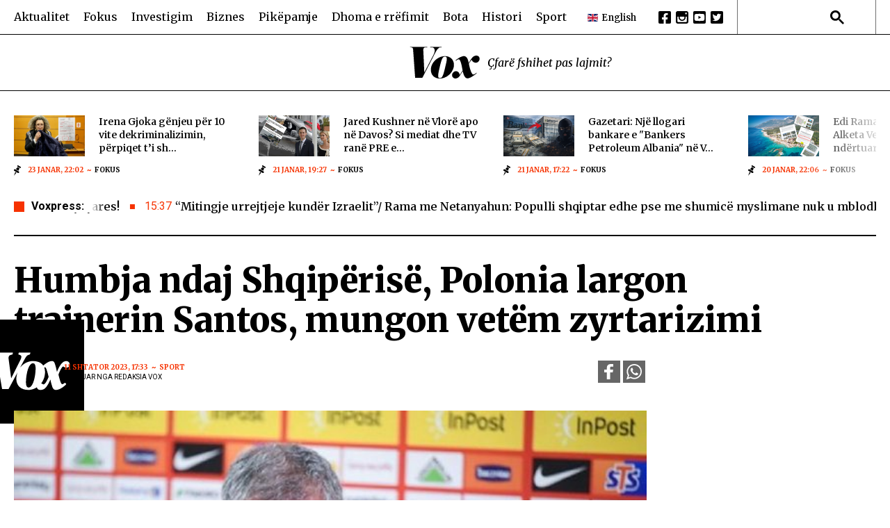

--- FILE ---
content_type: text/html; charset=UTF-8
request_url: https://www.voxnews.al/sport/humbja-ndaj-shqiperise-polonia-largon-trajnerin-santos-mungon-vetem-zyrtar-i48009
body_size: 53335
content:
<!doctype html>
<html>
<head>
	<meta charset="utf-8">
	<meta name="viewport" content="width=device-width,initial-scale=1.0">
	<title>Humbja ndaj Shqipërisë, Polonia largon trajnerin Santos, mungon vetëm zyrtarizimi</title>
	<base href="/" />

<link rel="canonical" href="https://www.voxnews.al/sport/humbja-ndaj-shqiperise-polonia-largon-trajnerin-santos-mungon-vetem-zyrtar-i48009">
<meta name="description" content=" Fernando SantosPas humbjes n&euml; Tiran&euml;, Polonia ka vendosur t&euml; largoj&euml; trajnerin Fernando Santos" />
<meta name="publish-date" content="2023-09-11" />
<meta property="og:site_name" content="Vox News" />
<meta property="article:publisher" content="https://www.facebook.com/voxalb/" />
<meta property="og:title" content="Humbja ndaj Shqip&euml;ris&euml;, Polonia largon trajnerin Santos, mungon vet&euml;m zyrtarizimi" />
<meta property="og:description" content="Fernando SantosPas humbjes n&euml; Tiran&euml;, Polonia ka vendosur t&euml; largoj&euml; trajnerin Fernando Santos" />
<meta property="og:type" content="article" />
<meta property="og:image" content="https://cdnimpuls.com/voxnews.al/media3/-1200-630-fernando-santos-1694446414.jpg" />
<meta property="og:image:secure_url" content="https://cdnimpuls.com/voxnews.al/media3/-1200-630-fernando-santos-1694446414.jpg" />
<meta property="og:image:width" content="1200" />
<meta property="og:image:height" content="630" />
<meta property="og:url" content="https://www.voxnews.al/sport/humbja-ndaj-shqiperise-polonia-largon-trajnerin-santos-mungon-vetem-zyrtar-i48009" />

<meta content="Humbja ndaj Shqip&euml;ris&euml;, Polonia largon trajnerin Santos, mungon vet&euml;m zyrtarizimi" name="twitter:title">
<meta content=" Fernando SantosPas humbjes n&euml; Tiran&euml;, Polonia ka vendosur t&euml; largoj&euml; trajnerin Fernando Santos" name="twitter:description">
<meta content="summary_large_image" name="twitter:card">
<meta content="https://cdnimpuls.com/voxnews.al/media3/-1200-630-fernando-santos-1694446414.jpg" name="twitter:image">
<meta http-equiv="refresh" content="800">
<meta name="twitter:site" content="@voxnews_al" />
<meta name="twitter:creator" content="@voxnews_al" />

<link rel="apple-touch-icon" sizes="180x180" href="/ikona/apple-touch-icon.png">
<link rel="icon" type="image/png" sizes="32x32" href="/ikona/favicon-32x32.png">
<link rel="icon" type="image/png" sizes="16x16" href="/ikona/favicon-16x16.png">
<link rel="manifest" href="/ikona/site.webmanifest">
<link rel="mask-icon" href="/ikona/safari-pinned-tab.svg" color="#5bbad5">
<link rel="shortcut icon" href="/ikona/favicon.ico">
<meta name="msapplication-TileColor" content="#da532c">
<meta name="msapplication-config" content="/ikona/browserconfig.xml">
<meta name="theme-color" content="#ffffff">

<script type="application/ld+json">
{"@context":"https:\/\/schema.org\/","@type":"Article","author":[{"@type":"Organization","name":"VOX News"}],"headline":"Humbja ndaj Shqip\u00ebris\u00eb, Polonia largon trajnerin Santos, mungon vet\u00ebm zyrtarizimi","image":{"@type":"ImageObject","url":"https:\/\/cdnimpuls.com\/voxnews.al\/media3\/-1200-630-fernando-santos-1694446414.jpg"},"datePublished":"2023-09-11T17:33:43+02:00","publisher":{"@type":"Organization","name":"VOX News","url":"https:\/\/www.voxnews.al\/","logo":{"@type":"ImageObject","url":"https:\/\/www.voxnews.al\/\/images\/logovoxnew.svg"},"address":"Tirana, Albania","location":"Tirana, Albania"},"dateModified":"2023-09-11T17:33:43+02:00","mainEntityOfPage":"https:\/\/www.voxnews.al\/\/sport\/humbja-ndaj-shqiperise-polonia-largon-trajnerin-santos-mungon-vetem-zyrtar-i48009","description":" Fernando SantosPas humbjes n&euml; Tiran&euml;, Polonia ka vendosur t&euml; largoj&euml; trajnerin Fernando Santos"}</script>
	<link href="https://fonts.googleapis.com/css?family=Roboto:300,400,500,700,900" rel="stylesheet">
	<link rel="preconnect" href="https://fonts.googleapis.com">
	<link rel="preconnect" href="https://fonts.gstatic.com" crossorigin>
		<link href="https://fonts.googleapis.com/css2?family=Lora:ital,wght@0,400..700;1,400..700&display=swap" rel="stylesheet">
	<link href="https://fonts.googleapis.com/css2?family=Roboto+Slab:wght@100..900&display=swap" rel="stylesheet">
	<link href="https://fonts.googleapis.com/css2?family=Merriweather:ital,opsz,wght@0,18..144,300..900;1,18..144,300..900&display=swap" rel="stylesheet">
	<link rel="stylesheet" type="text/css" href="css/normalize.css" />
	<link rel="stylesheet" type="text/css" href="css/styles.css?v=20" />
    <link rel="stylesheet" href="swiper/swiper.1.css" />
    

<script async src="https://securepubads.g.doubleclick.net/tag/js/gpt.js"></script>
<script>
  window.googletag = window.googletag || {cmd: []};
  googletag.cmd.push(function() {
  googletag.defineSlot('/97842098/VoxNews_StickyTop', [[320, 100], [320, 50], [970, 90], [300, 100], [300, 50]], 'div-gpt-ad-1581502136578-1').addService(googletag.pubads());
  googletag.defineSlot('/97842098/VoxNews_Webover',  [[450, 600],[1920, 1080], [1080, 1920]], 'div-2').addService(googletag.pubads());
  googletag.defineSlot('/97842098/VoxNews_Video', [[1920, 1080], [1080, 1920]], 'div-gpt-ad-1581502136578-0').addService(googletag.pubads());
   
    googletag.pubads().enableSingleRequest();
    googletag.pubads().collapseEmptyDivs();
    googletag.enableServices();

 googletag.pubads().addEventListener('slotRenderEnded', function(event) {
 if (event.creativeId) {
 var elid=event.slot.getSlotElementId();
 
 
 if (elid=="div-2")  {  
      console.log("kaloi");
 var mbajtes=document.getElementById(elid).parentElement.parentElement;
 console.log(mbajtes);
 mbajtes.style.display="block";
 sistemoje(elid, "#000000", "#ff0000", "15", "0.6");
 }
 
 if (elid=="div-gpt-ad-1581502136578-1")  {  
    var mbajtes=document.getElementById(elid).parentElement;
    mbajtes.style.display="flex";
 }
 
   //VIDEO POSHTE
if (elid=="div-gpt-ad-1581502136578-0")  {  
window.onload = (event) => {
  var trupi=document.getElementsByTagName("BODY")[0];
  var wp=0;
  var w = window.innerWidth || document.documentElement.clientWidth || document.body.clientWidth;
    if (w<1024) { wp=1080;} else { wp=1920;}
        var s=w/wp;

        document.getElementById("video-under").style.transformOrigin = "0 0";
        document.getElementById("video-under").style.transform='scale('+s+')';

        document.getElementById("video-under").style.display="block";	
        trupi.classList.add("poshte1");
          setTimeout(function(){ 
                    trupi.classList.remove("poshte1")
                    trupi.classList.add("lart1");
                    setTimeout(function(){ 
                              trupi.classList.remove("lart1");document.getElementById("video-under").style.display="none";
                              },3000)}, 10000);
};
}


 }

});
});

function sistemoje(elid,backngjyre,ngjyrembyll,sa,trans){
    var randsh=String.fromCharCode(65+Math.floor(Math.random()*26));
    var randsh1=String.fromCharCode(65+Math.floor(Math.random()*26));
    var uniqid=randsh+randsh1+Date.now();
    var w=window.innerWidth||document.documentElement.clientWidth||document.body.clientWidth;
    var h=window.innerHeight||document.documentElement.clientHeight||document.body.clientHeight;
    
    var wrek=document.getElementById(elid).querySelector('iframe').offsetWidth;
    var hrek=document.getElementById(elid).querySelector('iframe').offsetHeight;
    var skale=0;
    var skalew=0;
    var skaleh=0;
    skaleh=h/hrek;
    skalew=w/wrek;
    
    if(hrek>h){
        skale=skaleh;
    }
    if(wrek>w){
        skale=skalew;
    }
    if (skalew>0 && skaleh>0) {
    if (skalew>skaleh) {
        skale=skaleh;
    }
    if (skaleh>skalew) {
        skale=skalew;  
       }
    }
    skale=skale-10/100*skale;
    
    
    document.getElementById(elid).querySelector('iframe').style.transform='scale('+skale+')';
    
    var mleft=(w-document.getElementById(elid).querySelector('iframe').getBoundingClientRect().width)/2;
    var mtop=(h-document.getElementById(elid).querySelector('iframe').getBoundingClientRect().height)/2;
    
    
    document.getElementById(elid).querySelector('iframe').style.transformOrigin = '0 0';
    document.getElementById(elid).querySelector('iframe').style.marginLeft=mleft + 'px';
    document.getElementById(elid).querySelector('iframe').style.marginTop=mtop + 'px';
    
    setTimeout(function(){document.getElementById('mbajtes1x1').remove()},sa*1000);
        
} 

</script>

<!-- Global site tag (gtag.js) - Google Analytics -->
<script async src="https://www.googletagmanager.com/gtag/js?id=UA-218957835-1"></script>
<script>
  window.dataLayer = window.dataLayer || [];
  function gtag(){dataLayer.push(arguments);}
  gtag('js', new Date());

  gtag('config', 'UA-218957835-1');
</script>

<!-- Google tag (gtag.js) -->
<script async src="https://www.googletagmanager.com/gtag/js?id=G-41MMWYQ6W1"></script>
<script>
  window.dataLayer = window.dataLayer || [];
  function gtag(){dataLayer.push(arguments);}
  gtag('js', new Date());

  gtag('config', 'G-41MMWYQ6W1');
</script>

	
	<script src="/push.js?id=92"></script>
<style>
 #page {
 	background:#ffffff!important;
 }  
.linkuim {
    color: #fff!important;
    background-color: #007bff!important;
    border-color: #007bff;
    display: inline-block;
    font-weight: 400;
    color: #212529;
    text-align: center;
    vertical-align: middle;
    cursor: pointer;
    -webkit-user-select: none;
    -moz-user-select: none;
    -ms-user-select: none;
    user-select: none;
    background-color: transparent;
    border: 1px solid transparent;
    padding: .275rem .75rem;
    font-size: 0.9rem;
    line-height: 1;
    border-radius: .25rem;
    transition: color .15s ease-in-out,background-color .15s ease-in-out,border-color .15s ease-in-out,box-shadow .15s ease-in-out;
}
.related-list a, .suggested-list a {
	margin-bottom: 0!important;
	display: block;
}
.related-list article, .suggested-list article {
	min-height: 99px;
}

.cat-col .a-media {
	position: relative;
}
.cat-col .a-media img {
    height: 100%;
    position: absolute;
    top: 0;
    left: 50%;
    transform: translateX(-50%);
}

.cat-col article:first-of-type .a-media img  {
    height: auto;
    width: 100%;
    position: static;
    transform: none;
}


.big-main .a-media img {
	min-width: 100%;
    position: absolute;
    top: 50%;
    min-height: 100%;
    left: 50%;
    transform: translateX(-50%) translateY(-50%);
}


.analysts-grid .a-card_more, .big-main .a-card_content .read-a, .gen-c .a-card_content .read-a, .analysts-grid .read-a {
	display: none;
}


.content-col h3 {
    font-family: 'Roboto Slab';
    font-size: 1.4rem;
    font-weight: 800;
    color: #000;
    margin-bottom: 20px;
    line-height: 1.7em;
}


.grid-part .a-card_content .read-a, .big-main .a-card_content .read-a, .gen-c .a-card_content .read-a, .analysts-grid .read-a, .unnumbered-list .read-a {
    display: none;
}
/*
blockquote .insertion-box {
	position: relative;
}
blockquote .insertion-box:before {
	content: "";
	display: block;
	position: absolute;
	width: 4px;
	height: calc(100% + 20px);
	background-color: #fff;
	left: -24px;
	top: 0;
}
*/
#galeria {
	margin-top: 30px;
}
.content-gallery {
    margin-bottom: 30px;
}
.content-gallery:before {
    content: "FOTO GALERI";
    display: block;
    margin-bottom: 15px;
    font-size: 1.875rem;
    font-family: 'Roboto Slab'!important;
    font-weight: 800;
}
.content-gallery img {
	width: 100%;
}
.gallery-wrapper {
    position: relative;
}
.gallery-button-prev, .gallery-button-next {
    position: absolute;
    top: 50%;
    margin-top: -30px;
    width: 60px;
    height: 60px;
    cursor: pointer;
    display: flex;
    align-items: center;
    justify-content: center;
    background-color: transparent;
}
.gallery-button-prev {
    left: 0;
    margin-left: 10px;
}
.gallery-button-next {
    right: 0;
    margin-right: 10px;
}
.gallery-button-next:after {
    content: "";
    width: 60px;
    height: 60px;
    display: block;
    background-image: url([data-uri]);
    background-size: 100%;
    background-repeat: no-repeat;
}
.gallery-button-prev:after {
    content: "";
    width: 60px;
    height: 60px;
    display: block;
    background-image: url([data-uri]);
    background-size: 100%;
    background-repeat: no-repeat;
}
.content-col .insertion-box1 {
    margin-bottom: 10px;
}
.inset1 {
    margin: 0 auto;
    padding: 0;
    text-align: center;
    font-size: 1rem;
    display: block;
}
.inset1 .reklame {
    /*display: inline-block;*/
}
.gallery-nav {
	height: 0;
}
.gallery-img span {
	display: block;
	font-family: 'Merriweather';
    font-size: 0.625rem;
    color: #F63200;
    font-weight: normal;
    position: relative;
    width: 100%;
    padding: 13px 0 0;
}
.gallery-img span:empty {
	display: none;
}
.gallery-img span:after {
    content: "";
    width: 126px;
    display: block;
    height: 1px;
    background-color: #D2D2D2;
    margin-top: 13px;
}
.writer_pic {
	width: 52px;
	height: 52px;
}
.a-list {
	margin-top: 50px;
}
.a-list .a-card {
	margin-bottom: 30px;
}
.a-list .a-card_content {
	padding-top: 10px;
}
.a-list .a-card h3 {
	margin-bottom: 7px;
	line-height: 1.4;
}
.a-list .a-card .read-a {
	display: none;
}
.a-list .a-card .a-cat {
	display: none;
}
.swiper-pagination-wrap, .swiper-pagination-wrap span {
    color: #F63200;
    font-family: 'Merriweather';
    font-size: 18px;
    font-style: normal;
    font-weight: 600;
    line-height: normal;
}
.gallerySwiper .swiper-pagination {
    position: static !important;
    text-align: left !important;
    width: auto !important;
    display: inline-block;
}
.gallerySwiper .swiper-slide {
    border-radius: 10px;
    background-color: #F5F5F5;
    display: flex;
    justify-content: center;
    overflow: hidden;
}
.gallerySwiper .swiper-slide img {
    display: block;
    border-radius: 10px;
    height: 440px !important;
    max-width: none !important;
    
}
.gallerySwiper .swiper-slide a {
	margin: 0!important;
}
.gallerySwiper .swiper-button-next, .gallerySwiper .swiper-button-prev {
    width: 35px !important;
    height: 35px !important;
    margin-top: 0px;
    border-radius: 50%;
    background-color: #fff;
    box-shadow: 0px 4px 4px rgba(0, 0, 0, 0.25);
}

.swiper-button-next, .swiper-rtl .swiper-button-prev {
    right: 10px;
    left: auto;
}
.swiper-button-prev, .swiper-rtl .swiper-button-next {
    left: 10px;
    right: auto;
}
.gallerySwiper .swiper-button-next:after, .gallerySwiper .swiper-button-prev:after {
    color: #000;
    font-weight: bolder;
    font-size: 15px;
}
.swiper-pagination-wrap {
    display: flex;
    align-items: center;
    margin-bottom: 20px;
}
@media(max-width:500px){
		
    .main-nav {
	      position: fixed;
	      width: 100%;
	      height: 100%;
	      background-color: #000;
	      top: 0;
	      left: 0;
	      z-index: 99999;
	      padding-left: 20px;
	      transform: translateX(-100%);
	      transition-timing-function: ease;
	      transition-duration: 0.1s;
	      display: block;
	  }
	  aside .inset:first-of-type {
	  	margin-bottom: 10px;
	  }
	  .gallery-button-prev, .gallery-button-next {
		    margin-top: -20px;
		    width: 40px;
		    height: 40px;
	  }
	  .gallery-button-next:after {
		    width: 40px;
		    height: 40px;
		}
		.gallery-button-prev:after {
		    width: 40px;
		    height: 40px;
		}
	#galeria {
		margin-top: 20px;
	}
	.content-gallery:before {
    	font-size: 6vw;
	}
	.articles-row .a-list .a-card_content {
         padding-left: 0!important;
      padding-right: 0!important;
    }
    .gallerySwiper .swiper-slide img {
	    height: auto !important;
	}
	.content-col p { 
		font-size: 20px;
	}
}

</style>
</head>
<body id="page">
		<div style="background:#fff;width:100%">
	   <!-- BEGINNING HEADER -->
<style>
.inset {
   margin: 0 auto;
    padding: 0;
    text-align: center;
    font-size: 1rem;
    display: block;
}
.inset .reklame {
    display: inline-block;
}
.top-middle {
	display: none;
}

.nav-search #btnSearch {
	display: none;
}
.list-blck .unnumbered-list {
		margin-bottom: 30px;
	} 
.video-grid article:hover .a-media_img {
	transform: none;
	opacity: 0.7!important;
}
.top-right  .social-blck  {
  	position: static;
  	transform: none;
  }
  .top-right .social-blck ul li {
  	margin-left: 7px;
  	width: 18px;
  }
  .top-right .social-blck ul li img {
  	width: 100%;
  	display: block;
  }
  .header-bottom .nav-block {
  	width: calc(50% - 51px);
  	flex-shrink: 0;
  }
  .footer-wrapper {
position: relative;
}

  .header-bottom .nav-logo {
     width: 102px;
  }
  .gsc-input {
    background: none!important;
}
.title-wrap {
    margin-bottom: 0px;
}
.title-wrap a {
	color: #000;
}

#backToTop {
    width: 47px;
    height: 47px;
    position: absolute;
    bottom: 40px;
    right: 40px;
    display: none;
    outline: none !important;
    background-color: #F63200;
    border-radius: 50%;
    cursor: pointer;
    display: block;
}
.poll-blck .blck-title {
	margin-bottom: 25px;
}
.a-media {
    background-color: transparent;
}
.video-section .a-media {
    background-color: transparent;
}
.inset:empty {
  display: none;
}
.content-col > p:empty {
   display: none!important; 
}
aside .p-box .aside-box-img {
    background-image: url(images/patronazhistibig.jpg);
}
.p-box .aside-box-img {
    background-image: url(images/patronazhistismall.jpg);
}
.a-cat-listing .a-card_content {
	display: flex;
	flex-direction: column;
}
.a-cat-listing .a-analyst {
	order: 2;
    font-size: 0.625rem;
    font-weight: normal;
    text-transform: uppercase;
    color: #F63200;
    display: inline-block;
    margin-bottom: 0px;
}
.a-cat-listing .a-analyst:after {
	content: ",";
	display: inline-block;
    font-size: 0.625rem;
    font-weight: normal;
    text-transform: uppercase;
    color: #F63200;
}
.a-cat-listing .a-analyst:empty {
	display: none;
}
.a-cat-listing .a-card_more {
	order: 3;
}
.flash-marquee article:after {
    margin-left: 15px;
}
.analysts-grid .a-card_content {
	display: flex;
	flex-direction: column;
}
.analysts-grid .a-card_content>a {
	order: 2;
}
.analysts-grid .a-card_more {
	display: block;
	order: 1;
}
.analysts-grid .a-info {
	display: none;
}
.content-col p a {
	margin-bottom: 0;
}
.related-list a, .suggested-list a {
    text-decoration: none!important;
    font-weight: normal;
    font-size: 1rem;
    line-height: 1.4em;
    color: #000;
}

.a-card_content a {
    color: #000;
}
.big-main .a-card_content a {
    color: #fff;
}
.insertion-box {
	display: block;
}
.framiim {
    width: 100%;
    height: 0;
    position: relative;
    padding-bottom: 56.25%;
    margin-bottom: 20px;
}
.framiim iframe {
    position: absolute;
    width: 100%;
    height: 100%;
    border: none;
}
.videoime {
    position: relative;
    width: 100%;
    padding-bottom: 56.25%;
    margin-bottom: 20px
}

.videoime video {
    position: absolute;
    width: 100%;
    top: 0;
    left: 0;
    height: 100%;
}
.content-col p {
	margin-bottom: 0;
}
.content-narrow > p {
	margin-top: 10px;
	padding-top: 10px;
	margin-bottom: 10px;
	padding-bottom: 10px;
}
.content-col .insertion-box {
	margin-bottom: 10px;
}
.related-list, .suggested-list {
    margin-bottom: 30px;
}
blockquote {
	margin-bottom: 20px;
}
.content-col .kodiim iframe {
	background-color: #000;
}
.framiim, .kodiim {
    margin-bottom: 15px;
}
.c-four article:first-of-type .a-card_content {
	flex-grow: 1;
}
.analysts-grid .a-card_content {
    margin-bottom: 20px;
}
.flash-marquee {
  position: relative;
  width: 100%;
  height: 20px;
  padding-left: 115px;
  overflow-x: hidden;
}
.track {
  position: absolute;
  white-space: nowrap;
  will-change: transform;
  animation: marquee 45s linear infinite;
  animation-delay: 1s;
}

@keyframes marquee {
  from { transform: translateX(0); }
  to { transform: translateX(-50%); }
}
.flash-news .fn-title:after {
	content: "";
    display: inline-block;
    position: absolute;
    width: 20px;
    height: 22px;
    right: -20px;
    top: -1px;
    background: linear-gradient(90deg, rgba(255,255,255,1) 0%, rgba(255,255,255,0) 100%);
}
.katpershkrim:empty {
	display: none;
}
.aside-box-txt .others {
    display: inline-block;
    width: auto;
    position: absolute;
    bottom: 20px;
    right: 20px;
    font-family: 'Roboto';
    font-weight: 700;
    font-size: 0.625rem;
    text-transform: uppercase;
    color: #F63200;
    letter-spacing: -0.08em;
}
.aside-box-txt .others:after {
    content: "";
    display: inline-block;
    width: 20px;
    height: 13.5px;
    background-image: url([data-uri]);
    background-size: 100%;
    background-repeat: no-repeat;
    vertical-align: middle;
    margin-left: 10px;
}
.content-col .referendum-wrap {
	width: 100%;
}
@media(min-width: 501px){
	   	.nav-search {
              width: 200px;
	   		flex-shrink: 0;
	   	}
	   }
          
@media(max-width:1260px) {
    .top-right .social-blck {
        display: none;
    }
    .open {
    transform: translateX(0);
}
}

aside .aside-box-txt {
    padding: 15px 20px 40px;
}
.section-title h2, .section-title h3 {
	color: #000;
}
@media (max-width: 760px){
	.col-middle.no-cat .a-card_image {
        width: 40%;
        flex-shrink: 0;
        margin-bottom: 0;
    }
    .swiper-nav {
	margin-top: calc(403/580 * 100% - 30px);
	right: 20px;
}
}
@media (max-width: 500px){
	.big-main {
	    width: calc(100% + 40px);
	    margin-left: -20px;
	    margin-right: -20px;
	}
	.p-box {
		flex-wrap: wrap;
	}
	.p-box .aside-box-img {
  		width: 100%;
  		height: 0;
  		padding-bottom: 56.4%;
  		flex-shrink: 0;
  		background-image: url("images/patronazhistibig.jpg");
  		background-repeat: no-repeat;
  		background-size: cover;
  		border-right: none;
  		border-bottom: 1px solid #CFBAD9;
  	}
  	
.top-articles {
    margin-top: 20px;
    padding-bottom: 20px;
}
.top-articles .a-card {
    padding-bottom: 0px;
}
.top-articles .a-card_more {
	display: none;
}
.content-title h1 {
    font-size: 1.8rem;
}
.writer_content {
	margin-left: 10px;
}
.content-col > .imazhiim img , .content-col > p > img, .content-col > img {
	width: 100vw;
	margin-left: -20px;
	margin-right: -20px;
}
.c-four .a-head {
    font-size: 1.1rem;
    line-height: 1.3em;
}
.content-section .sec-divider {
    margin-bottom: 20px;
}
.related-list a, .suggested-list a {
    font-size: 0.9rem;
    line-height: 1.2em;
}
.related-list .a-head, .suggested-list .a-head {
    font-size: 0.9rem;
    line-height: 1.2em;
}

.related-art {
    padding-bottom: 30px;
}
.slider-part {
    padding-bottom: 0px;
}

}
@media(max-width:500px){
	/*mos fshi*/
	.track {
	  position: absolute;
	  white-space: nowrap;
	  will-change: transform;
	  animation: marquee 60s linear infinite;
	  animation-delay: 1s;
	}
	.header-top .container > .c-flexy {
	    height: 59px;
	}
	.header-bottom {
		display: none;
	}
	.header-top {
		position: relative;
	}
	.top-middle {
		display: block;
		position: absolute;
		top: 10px;
		left: 50%;
		margin-left: -39px;
	}
	.nav-logo img {
	    display: block;
	    height: 38px;
	}
	
	.nav-search {
		width: auto;
		border-left: none!important;
		position: relative;
	}
	
	.search-c {
	    display: none;
	    position: absolute;
	    bottom: -52px;
	    right: 0;
	    width: 100vw;
	    background-color: #fff;
	    z-index: 3000;
	}
	.open-search {
	    display: block;
	}
	.flash-news {
	    padding-bottom: 10px;
	}
	.site-header-wrapper {
	    margin-bottom: 14px;
	}
	.main-nav-list li {
		margin-right: 0;
	}
	.top-right {
       width: auto;
	}
	.nav-search #btnSearch {
	    display: block;
	    width: 60px;
	    height: 40px;
	    background-image: url([data-uri]);
	    background-size: 20px;
	    background-repeat: no-repeat;
	    background-position: center;
	    background-color: transparent;
	    border: none;
	    outline: none;
	    cursor: pointer;
	}
	.nav-search #btnSearch.iksi {
		background-image: url([data-uri]);
		background-size: 17px;
	}
	.moti-blck {
		width: 300px;
		margin: auto;
	}
	.p-box .aside-box-img, aside .p-box .aside-box-img {
		width: 120px;
	    height: 100%;
	    flex-shrink: 0;
	    background-image: url(images/patronazhistismall.jpg);
	    background-repeat: no-repeat;
	    background-size: cover;
	    border-right: 1px solid #000;
	}
	.p-box .aside-box-txt, aside .p-box .aside-box-txt {
		width: calc(100% - 120px);
	    flex-grow: 1;
	    padding: 15px 10px 10px 15px;
	}
	.title-wrap img {
		width: 95%;
	}
	
	.content-col > .imazhiim .captionposhte {
		width: 100vw;
	    margin-left: -20px;
	    margin-right: -20px;
	}
	.content-col > .imazhiim .captionposhte:after {
		margin-left: -20px;
	}
	.content-col > .imazhiim .tit {
		padding-left: 20px;
	}
	.cat-col .read-a {
		display: none!important;
	}
	.cat-col article:first-of-type .read-a {
		display: block!important;
	}
	.related-list .a-media a, .suggested-list .a-media a {
		display: block;
		height: 100%;
	}
	.list-blck .blck-title.colored {
		padding-left: 20px;
		margin-top: 20px;
	}
	.home-slider .a-card_content {
	    margin-bottom: 0!important;
	}
	.slider-part {
	    padding-bottom: 20px;
	}
	.related-art {
	    padding-bottom: 0;
	    padding-top: 30px;
	}
	/*mos fshi*/

    .col-middle .a-head {
    font-family: 'Roboto Slab';
    font-size: 1.25rem;
    line-height: 1.3rem;
    font-weight: 400;
}

    .c-four .a-head {
    font-size: 1.25rem;
    }

 
 .content-title h1 {
    font-size: 2.2rem;
 }


#backToTop {
    width: 47px;
    height: 47px;
    position: absolute;
    bottom: 20px;
    right: 30px;
}
.header-top .main-nav .c-list .contact-link {
	display: block;
	margin-top: 20px;
}
.header-top .main-nav .c-list .contact-link span {
	font-family: 'Roboto Slab';
    font-size: 1.25rem;
    font-weight: 400;
    color: #B2B2B2;
    text-transform: uppercase;
    margin-left: 10px;
}
.header-top .main-nav .mediadesk-link {
	margin-top: 30px;
}
	.a-cat-listing .a-card_content {
	    padding: 0 0 0 15px;
	}
	.a-cat-listing .a-head {
        font-size: 4.5vw;
	}
	.katpershkrim {
		font-size: 5vw;
	}
}
		      		</style>
		<div class="site-header-wrapper">
			<div class="site-header">
				<div id="mainHeader">
					<div class="header-top">
						<div class="container">
							<div class="c-flexy">
								<div class="top-left">
								     <nav class="main-nav">
					    		    	<ul class="main-nav-list">
					    		    		<li><a href="/category/aktualitet">Aktualitet</a></li>
					    		    	    <li><a href="/category/fokus">Fokus</a></li>
					    		    	    <li><a href="/category/investigim">Investigim</a></li>
					    		    	    <li><a href="/category/biznes">Biznes</a></li>
					    		    	    <li><a href="/category/analiza">Pikëpamje</a></li>
					    		    	    <li><a href="/category/dhoma-e-rrefimit">Dhoma e rrëfimit</a></li>
					    		    	    <li><a href="/category/kosovabota">Bota</a></li>
					    		    	    <li><a href="/category/histori">Histori</a></li>
					    					<li><a href="/category/sport">Sport</a></li>
					    		    	</ul>
					    		    	<div class="social-blck">
							      			<ul>
							      				<li><a href="https://www.facebook.com/voxnews.al"><img src="[data-uri]"></a></li>
							      				<li><a href="https://instagram.com/voxnews.al"><img src="[data-uri]"></a></li>
							      				<li><a href="https://www.youtube.com/channel/UC3obYcLpSh_pVC54UWRqQQA"><img src="[data-uri]"></a></li>
							      		  	</ul>
							      		</div>
							      		<ul class="c-list">
							      			<li><a href="/kontakt/kontakt-i71">KONTAKT</a></li>
							      			<li><a href="/kontakt/privacy-policy-i72">TE DHENAT PERSONALE</a></li>
							      			<li><a href="/kontakt/cookies-i73">COOKIES</a></li>
							      			<li class="nav-lang">
							      																<a href="/english" class="contact-link"><img width="20" src="[data-uri]"><span>English</span></a>
																							</li>
							      		</ul>
							      		<div class="mediadesk-link">
							      			<span>Mundesuar nga</span>
							      			<a href="https://mediadesk.al/"><img src="images/mediadesk.svg"></a>
							      		</div>
					    		    </nav>
					    		    <div class="close-btn">
										<div class="hamburger hamburger--arrowalt">
										    <div class="hamburger-box">
										      <div class="hamburger-inner"></div>
										    </div>
										  </div>
						    		</div>
								</div>
								<div class="top-middle">
								<div class="nav-logo">
				    		        <a href="/">
				    		            <img src="images/logovoxnew.svg">
				    		        </a>
				    		    </div>
								</div>
								<div class="top-right">
									<div class="nav-lang">
																				<a href="/english" class="contact-link"><img width="15" src="[data-uri]"><span>English</span></a>
																			</div>
								    <div class="social-blck">
						      			<ul>
						      				<li><a href="https://www.facebook.com/voxnews.al?mibextid=LQQJ4d"><img src="[data-uri]"></a></li>
						      				<li><a href="https://instagram.com/voxnews.al"><img src="[data-uri]"></a></li>
						      				<li><a href="https://youtube.com/@VoxNewsAlbania?si=ZcwdZdE1UnTs2YdX"><img src="[data-uri]"></a></li>
						      		        <li><a href="https://twitter.com/VoxNewsAlbania"><img src="[data-uri]"></a></li>
				      					</ul>
						      			
						      		</div>
						      		
								    <div class="nav-search">
								    	<button id="btnSearch"></button>
								    	<div class="search-c" id="theSearch">
											<script async src="https://cse.google.com/cse.js?cx=0017b3dbfb4388dab"></script>
											<div class="gcse-search"></div>
									   </div>
								   </div> 
								</div>
							</div>
						</div>
					</div>
					<div class="header-bottom">
				    	<div class="container">
					    	<div class="c-flexy">
					    		<div class="nav-block">
						        	
						        </div>
				    		    <div class="nav-logo">
				    		        <a href="/">
				    		            <img src="images/logovoxnew.svg">
				    		        </a>
				    		    </div>
						        <div class="nav-block">
						        	<span class="slogan">Çfarë fshihet pas lajmit?</span>
						        </div>
							</div>
			    	    </div>
		    	    </div>
	    	    </div>
	    	   
	    	    
			</div>
	    </div>
	    
	  <!-- END HEADER -->	  <main class="main">
	  	

	  	
	  	  <section class="top-section top-inside">
	      	 <div class="container top-articles">
	      	 	<div class="top-swiper swiper">
	      	 		<div class="swiper-wrapper">
	      	 		


		      	  	  	 <div class="swiper-slide">
		      	  	  	 	<article class="a-card">
				               <div class="a-card_image">
				                   <figure class="a-media">
				                       <img class="a-media_img lazyload"  data-src="https://cdnimpuls.com/voxnews.al/media3/-102-60-whatsapp-image-2026-01-24-at-102838-am-1769247326.jpeg" src="https://www.cdnimpuls.com/voxnews.al/images/1.jpg"/>
				                   </figure>
				               </div>
				               <div class="a-card_content">
				               		<a href="/fokus/balluku-do-emeroje-ne-krye-te-kpp-te-besuaren-e-vet-te-dyja-jane-nen-hetim-i108743">
				                       <h3 class="a-head">Balluku do emërojë në krye të KPP-së të besuarën e vet, të dyja ...</h3>
				                    </a>
				                    <div class="a-card_more">
					               	    <span class="a-info"><span class="a-time">24 Janar, 10:43</span><span class="a-cat">Fokus</span></span>
					               </div>
				               </div>
				      		</article>
				      		</div>

		      	  	  	 <div class="swiper-slide">
		      	  	  	 	<article class="a-card">
				               <div class="a-card_image">
				                   <figure class="a-media">
				                       <img class="a-media_img lazyload"  data-src="https://cdnimpuls.com/voxnews.al/media3/-102-60-screenshot-4-1769202110.png" src="https://www.cdnimpuls.com/voxnews.al/images/1.jpg"/>
				                   </figure>
				               </div>
				               <div class="a-card_content">
				               		<a href="/fokus/irena-gjoka-genjeu-per-10-vite-deinalizimin-perpiqet-ti-shpetoje-shkar-i108728">
				                       <h3 class="a-head">Irena Gjoka gënjeu për 10 vite dekriminalizimin, përpiqet t’i sh...</h3>
				                    </a>
				                    <div class="a-card_more">
					               	    <span class="a-info"><span class="a-time">23 Janar, 22:02</span><span class="a-cat">Fokus</span></span>
					               </div>
				               </div>
				      		</article>
				      		</div>

		      	  	  	 <div class="swiper-slide">
		      	  	  	 	<article class="a-card">
				               <div class="a-card_image">
				                   <figure class="a-media">
				                       <img class="a-media_img lazyload"  data-src="https://cdnimpuls.com/voxnews.al/media3/-102-60-jared-1769019689.jpg" src="https://www.cdnimpuls.com/voxnews.al/images/1.jpg"/>
				                   </figure>
				               </div>
				               <div class="a-card_content">
				               		<a href="/fokus/jared-kushner-ne-vlore-apo-ne-davos-si-mediat-dhe-tv-rane-pre-e-propagande-i108587">
				                       <h3 class="a-head">Jared Kushner në Vlorë apo në Davos? Si mediat dhe TV ranë PRE e...</h3>
				                    </a>
				                    <div class="a-card_more">
					               	    <span class="a-info"><span class="a-time">21 Janar, 19:27</span><span class="a-cat">Fokus</span></span>
					               </div>
				               </div>
				      		</article>
				      		</div>

		      	  	  	 <div class="swiper-slide">
		      	  	  	 	<article class="a-card">
				               <div class="a-card_image">
				                   <figure class="a-media">
				                       <img class="a-media_img lazyload"  data-src="https://cdnimpuls.com/voxnews.al/media3/-102-60-27afcd3790aafc59c175b8a2eeb6a3ca.jpg" src="https://www.cdnimpuls.com/voxnews.al/images/1.jpg"/>
				                   </figure>
				               </div>
				               <div class="a-card_content">
				               		<a href="/fokus/gazetari-nje-llogari-bankare-e-bankers-petroleum-albania-ne-vjene-qe-po-tr-i108582">
				                       <h3 class="a-head">Gazetari: Një llogari bankare e "Bankers Petroleum Albania" në V...</h3>
				                    </a>
				                    <div class="a-card_more">
					               	    <span class="a-info"><span class="a-time">21 Janar, 17:22</span><span class="a-cat">Fokus</span></span>
					               </div>
				               </div>
				      		</article>
				      		</div>

		      	  	  	 <div class="swiper-slide">
		      	  	  	 	<article class="a-card">
				               <div class="a-card_image">
				                   <figure class="a-media">
				                       <img class="a-media_img lazyload"  data-src="https://cdnimpuls.com/voxnews.al/media3/-102-60-26a36b9d4a6057e5be675aaad15c434e.jpg" src="https://www.cdnimpuls.com/voxnews.al/images/1.jpg"/>
				                   </figure>
				               </div>
				               <div class="a-card_content">
				               		<a href="/fokus/edi-rama-i-jep-burrit-te-alketa-vejsiut-leje-per-te-ndertuar-resort-140898-i108537">
				                       <h3 class="a-head">Edi Rama i jep burrit të Alketa Vejsiut leje për të ndërtuar res...</h3>
				                    </a>
				                    <div class="a-card_more">
					               	    <span class="a-info"><span class="a-time">20 Janar, 22:06</span><span class="a-cat">Fokus</span></span>
					               </div>
				               </div>
				      		</article>
				      		</div>

		      	  	  	 <div class="swiper-slide">
		      	  	  	 	<article class="a-card">
				               <div class="a-card_image">
				                   <figure class="a-media">
				                       <img class="a-media_img lazyload"  data-src="https://cdnimpuls.com/voxnews.al/media3/-102-60-rtsh-1768911591.png" src="https://www.cdnimpuls.com/voxnews.al/images/1.jpg"/>
				                   </figure>
				               </div>
				               <div class="a-card_content">
				               		<a href="/fokus/kuvendi-i-shqiperise-do-hap-tv-media-hub-ne-kuvend-qe-do-kushtoj-500-mije--i108499">
				                       <h3 class="a-head">Kuvendi do hap TV "Media Hub" që do KUSHTOJË 500 mijë EURO!</h3>
				                    </a>
				                    <div class="a-card_more">
					               	    <span class="a-info"><span class="a-time">20 Janar, 13:24</span><span class="a-cat">Fokus</span></span>
					               </div>
				               </div>
				      		</article>
				      		</div>


	      	 					

			      	</div>
	      	 	</div>
	      	 </div>
	      	 
	      	 <div class="container main-top-wrapper">
	      	 	<div class="c-flexy">
	      	 		<div class="big-main">

		      	  	  	  	<article class="a-card">
				               <div class="a-card_image">
				                   <figure class="a-media">
				                       <img class="a-media_img lazyload"  data-src="https://cdnimpuls.com/voxnews.al/media3/-336-176-c909ddb84708b27cbbe03c1803381a34.jpg" src="https://www.cdnimpuls.com/voxnews.al/images/1.jpg"/>
				                   </figure>
				               </div>
				               <div class="a-card_content">
				               	
				               		<a href="/investigim/masakr-mjedisore-ne-mifol-koncesionari-i-aeroportit-te-vlores-po-rraf-i108826">
				                       <h3 class="a-head">MASAKËR mjedisore në MIFOL/ Koncesionari i Aeroportit të Vlorës po rrafshon kodrën e varrezave, pushteti vendor “fle gjumë”!</h3>
				                    </a>
				                    <span class="read-a">Lexo</span>
				                    <div class="a-card_more">
				                    	<span class="a-analyst"></span>
					               	    <span class="a-info"><span class="a-time">25 Janar, 20:17</span><span class="a-cat">Investigim</span></span>
					               </div>
				               </div>
				      		</article>


	      	 					
		      		</div>

	<div class="aside-box p-box">
  			<div class="aside-box-img">
  			   	
  			</div>
  			<div class="aside-box-txt">
  				<div class="title-wrap">
  					<a href="/category/patronazhisti"><img src="images/patronazhistititel.svg"></a>
  				</div>
  		     <a href="/patronazhisti/jo-vetm-gaza-shqiperia-gati-te-dergoje-trupa-ne-minesota-thote-lid-i108516"><h3>JO VETËM GAZA/ Shqipëria gati të dërgojë trupa në Minesota, thotë lideri akrobat</h3></a>
  		     <a href="https://www.voxnews.al/category/patronazhisti" class="others">Kliko këtu për të tjera</a>
  		</div>
  		</div>
	

	      	 	</div>
	      	 </div>
	      	 
	      	 <div class="container flash-news">
	      	 	  <div class="fn-title"><span>Voxpress:</span></div>
	     			  <div class="flash-marquee">
	     			  	<div class="track">
						 
						<article class="a-card">
			               <div class="a-card_content">
			               		<a href="/aktualitet/emri-plagosi-me-thike-vajzen-para-vendit-te-punes-ne-durres-arrestohe-i108877">
			                       <h3 class="a-head">Plagosi me thikë vajzën para vendit të punës në Durrës, arrestohet BABAI i 24 vjeçares!</h3>
			                    </a>
			                    <div class="a-card_more">
				               	    <span class="a-info"><span class="a-time">15:48</span></span>
				               </div>
			               </div>
			               
			      		</article>
						 
						<article class="a-card">
			               <div class="a-card_content">
			               		<a href="/politike/mitingje-urrejtjeje-kunder-izraelit-rama-me-netanyahun-shqiptaret-edhe--i108876">
			                       <h3 class="a-head">“Mitingje urrejtjeje kundër Izraelit”/ Rama me Netanyahun: Populli shqiptar edhe pse me shumicë myslimane nuk u mblodh, JO si Europa!</h3>
			                    </a>
			                    <div class="a-card_more">
				               	    <span class="a-info"><span class="a-time">15:37</span></span>
				               </div>
			               </div>
			               
			      		</article>
						 
						<article class="a-card">
			               <div class="a-card_content">
			               		<a href="/aktualitet/letra-shkrirja-e-kadastres-se-vlores-55-punonjes-firmosin-peticion-ku-i108875">
			                       <h3 class="a-head">SHKRIRJA e Kadastrës së Vlorës, 55 punonjës firmosin peticion kundër vendimit!</h3>
			                    </a>
			                    <div class="a-card_more">
				               	    <span class="a-info"><span class="a-time">15:23</span></span>
				               </div>
			               </div>
			               
			      		</article>
						 
						<article class="a-card">
			               <div class="a-card_content">
			               		<a href="/aktualitet/detaje-nga-aksidenti-tragjik-ne-gramsh-dalin-emrat-e-mesueses-dhe-sho-i108874">
			                       <h3 class="a-head">Detaje nga aksidenti TRAGJIK në Gramsh/ Dalin EMRAT e VIKTIMË dhe të plagosurve!</h3>
			                    </a>
			                    <div class="a-card_more">
				               	    <span class="a-info"><span class="a-time">15:09</span></span>
				               </div>
			               </div>
			               
			      		</article>
						 
						<article class="a-card">
			               <div class="a-card_content">
			               		<a href="/aktualitet/kerkoi-shfuqizimin-e-arrestit-me-burg-kushtetuesja-kalon-ne-seance-ce-i108873">
			                       <h3 class="a-head">Kërkoi shfuqizimin e ‘arrestit me burg’, Kushtetuesja kalon në seancë çështjen e Veliajt!</h3>
			                    </a>
			                    <div class="a-card_more">
				               	    <span class="a-info"><span class="a-time">14:49</span></span>
				               </div>
			               </div>
			               
			      		</article>
						 
						<article class="a-card">
			               <div class="a-card_content">
			               		<a href="/politike/rama-ne-izrael-netanyahu-shqiperia-ishte-i-vetmi-vend-evropian-qe-mikpr-i108872">
			                       <h3 class="a-head">Rama në Izrael/ Netanyahu: Shqipëria ishte i vetmi vend evropian që mikpriti hebrenjtë gjatë Holokaustit! </h3>
			                    </a>
			                    <div class="a-card_more">
				               	    <span class="a-info"><span class="a-time">14:45</span></span>
				               </div>
			               </div>
			               
			      		</article>
						 
						<article class="a-card">
			               <div class="a-card_content">
			               		<a href="/politike/rama-ne-krah-te-netanyahut-shqiperia-qendron-ne-menyre-te-palekundur-ku-i108871">
			                       <h3 class="a-head">Rama në krah të Netanyahut: Shqipëria qëndron në mënyrë të palëkundur kundër antisemitizmit dhe islamofobisë!</h3>
			                    </a>
			                    <div class="a-card_more">
				               	    <span class="a-info"><span class="a-time">14:37</span></span>
				               </div>
			               </div>
			               
			      		</article>
						 
						<article class="a-card">
			               <div class="a-card_content">
			               		<a href="/aktualitet/lajm-i-fundit-aksident-tragjik-ne-gramsh-humb-jetn-humbin-jeten-shofe-i108870">
			                       <h3 class="a-head">Aksident TRAGJIK në Gramsh, dyshohet se kanë humbur JETËN dy persona!</h3>
			                    </a>
			                    <div class="a-card_more">
				               	    <span class="a-info"><span class="a-time">14:27</span></span>
				               </div>
			               </div>
			               
			      		</article>
						 
						<article class="a-card">
			               <div class="a-card_content">
			               		<a href="/aktualitet/toka-e-endrrave-si-kalonin-me-35-mij-euro-shqiptar-ne-amerike-njeri-p-i108869">
			                       <h3 class="a-head">"Toka e ëndrrave”/ Si kalonin me 35 MIJË euro SHQIPTARË në Amerikë, njëri prej tyre ngeli “peng”!</h3>
			                    </a>
			                    <div class="a-card_more">
				               	    <span class="a-info"><span class="a-time">14:17</span></span>
				               </div>
			               </div>
			               
			      		</article>
						 
						<article class="a-card">
			               <div class="a-card_content">
			               		<a href="/aktualitet/ti-denoje-drejtesia-ose-do-bej-vetgjyqesi-mbesa-iu-perdhnua-nga-vrase-i108868">
			                       <h3 class="a-head">“Ti dënojë drejtësia ose do bëj vetgjyqësi”/ Mbesa iu përdh*nua nga vrasësi i të vëllait, TRONDIT Lulëzim Lleshi: Kanë ngacmuar seksualisht edhe dy vajzat e mia!</h3>
			                    </a>
			                    <div class="a-card_more">
				               	    <span class="a-info"><span class="a-time">13:57</span></span>
				               </div>
			               </div>
			               
			      		</article>
			      		

</div>
			          </div>
			      
			  
			          
      	   	</div>	      </section>
	      
	      <section class="content-section">
	      	<div class="container sec-divider"></div>
	      	 <div class="container">
	      	 	<div class="content-title">
	   	    		<h1>Humbja ndaj Shqipërisë, Polonia largon trajnerin Santos, mungon vetëm zyrtarizimi </h1>
	   	    		<div class="content-title-bottom">
		   	    		 <div class="c-flexy">
							<div class="art_about">
		                        <div class="writer_pic">
		                            <img class="writer_headshot" src="images/logo-vox-white.svg">
		                        </div>
		                        <div class="writer_content">
		                        	<span class="a-info"><span class="a-time">11 Shtator 2023, 17:33</span><span class="a-cat">Sport</span></span>
		                        	<span class="a-autor">SHKRUAR NGA REDAKSIA VOX</span>
		                        </div>
		   	    			</div>
		   	    			<div class="addthis-blck">
		   	    		    <div class="addthis_inline_share_toolbox"></div>
		   	    		    </div>
	   	    			</div>
	   	    		</div>
	   	    	</div>
	      	 	<div class="c-flexy">
	      	 		<div class="content-col">

<div class="horizontal imazhiim" data-mce-contenteditable="false"><img src="https://cdnimpuls.com/voxnews.al/media3/-640-0-fernando-santos-1694446414.jpg" width="200" data-size="x" data-id="85618" data-mce-contenteditable="true" />
<div class="captionposhte"><span class="tit"><strong> Fernando Santos</strong></span></div>
</div>                   
                        
<div class="content-narrow">

<p>Pas humbjes n&euml; Tiran&euml;, Polonia ka vendosur t&euml; largoj&euml; trajnerin Fernando Santos. Aventura e portugezit n&euml; krye t&euml; stolit zgjati vet&euml;m 5 ndeshje n&euml; kualifikueset e Euro 2024. Ai u akuzua si fajtori kryesor p&euml;r r&euml;nien e skuadr&euml;s, q&euml; ka humbur shanset p&euml;r tu kualifikuar n&euml; aktivitetin m&euml; t&euml; r&euml;nd&euml;sish&euml;m kontinental.</p>
<p>Sipas mediave polake, federata e futbollit n&euml; Poloni e ka marr&euml; vendimin dhe po punon q&euml; zgjidhja e kontrat&euml;s t&euml; realizohet me klas, p&euml;r ta b&euml;r&euml; sa m&euml; pak t&euml; dhimbshme ndarjen. P&euml;r prishjen e marr&euml;veshjes me Santos, polak&euml;t mund t&euml; jen&euml; t&euml; paguajn&euml; rreth 320 mij&euml; euro, pag&euml;n e dy muajve t&euml; mbetur t&euml; marr&euml;veshjes me trajnerin.</p>
<p>N&euml; dekad&euml;n e fundit, fati i trajnerit luzitan ka qen&euml; i lidhur ngusht&euml; me Komb&euml;taren shqiptare. Pas fitores historike t&euml; Shqip&euml;ris&euml; n&euml; Portugali, n&euml; vitin 2014, Santos u em&euml;rua n&euml; krye t&euml; stolit p&euml;rfaq&euml;sueses. Me portugez&euml;t ai fitoi dy trofe nd&euml;rkomb&euml;tar&euml;, Euro 2016 dhe Nations League n&euml; vitin 2019.</p><div class="insertion-box"><div class="inset"><div class="reklame"><div id="gpt-passback-8">
  <script>
    window.googletag = window.googletag || {cmd: []};
    googletag.cmd.push(function() {
    googletag.defineSlot('/97842098/VoxNews_8', [[300, 250], [300, 600], [970, 90], [300, 100], [160, 600], [728, 90]], 'gpt-passback-8').addService(googletag.pubads());
    googletag.enableServices();
    googletag.display('gpt-passback-8');
    });
  </script>
</div></div></div></div>
<p>Shqip&euml;ria ndikoi s&euml;rish n&euml; karrier&euml;n e 68-vje&ccedil;arit, por n&euml; an&euml;n e kund&euml;rt. Pas sherrit me Cristiano Ronaldon n&euml; p&euml;rfaq&euml;suese dhe d&euml;shtimin n&euml; stolin e Polonis&euml;, kuqezinjt&euml; mund t&euml; ken&euml; vulosur pensionin e parakohsh&euml;m t&euml; Fernando Santos.</p>
<p>Pas sfid&euml;s s&euml; &lsquo;Air Albania&rsquo;, Santos ka pranuar se nuk do t&euml; heq&euml; dor&euml; nga kontrata q&euml; ka me Polonin&euml; dhe tani topi mbetet n&euml; fush&euml;n e federat&euml;s.</p>
<blockquote>
<p>&ldquo;U p&euml;rpoq&euml;m deri n&euml; fund dhe nuk e humb&euml;m vullnetin ton&euml;. Ky &euml;sht&euml; futbolli, lojtar&euml;t nuk e meritonin k&euml;t&euml; rezultat. Nuk mund t&euml; jem i sigurt se nuk ka asnj&euml;her&euml; di&ccedil;ka precize. Megjithat&euml;, besoj n&euml; suksesin e misionit, por nuk varemi vet&euml;m nga vetja. Un&euml; nuk jam lloji i trajnerit q&euml; t&euml; heq dor&euml;. Jam i gatsh&euml;m t&euml; vazhdoj bashk&euml;punimin. Gjith&ccedil;ka varet nga federata. N&euml;se presidenti vendos q&euml; ndryshimi &euml;sht&euml; m&euml; i mir&euml; sigurisht q&euml; jam n&euml; dispozicion. Megjithat&euml; besoj ende te kualifikimi n&euml; Euro 2024&rdquo;.</p>
</blockquote>
<p>N&euml; rast largimi, Fernando Santos do t&euml; ishte trajneri m&euml; jet&euml;shkurt&euml;r n&euml; historin&euml; e komb&euml;tares polake. 68-vje&ccedil;ari debutoi n&euml; stolin e komb&euml;tares m&euml; 24 mars t&euml; k&euml;tij viti, duke regjistruar vet&euml;m 2 fitore dhe tre humbje n&euml; kualifikueset e Euro 2024.</p>
<p>&nbsp;</p>
<div class="insertion-box1"><div class="inset1"><div class="reklame"><br>
<style>
.jti-compliance{width:100%;}
.jti-compliance a{display:flex;align-items:center;justify-content:flex-start;text-decoration: none;color:#000}
.jti-compliance img{width:80px!important;margin:0!important}
.jti-compliance p{margin-left: 20px;font-family: Roboto, sans-serif;font-size: 1.25rem;text-align:left!important}
@media(max-width:500px){
.jti-compliance img{width:13vw!important;}
.jti-compliance p{font-size: 4vw;}  
}
</style>
<div class="jti-compliance">
<a href="https://www.jti-app.com/report/ply70envOBeXAbxD">
<img src="[data-uri]">
<p>Në përputhje me standarded JTI</p>
</a>
</div></div> </div></div>
<div class=" articles-row">
	      	  	 <div class="a-list">

		      	  	  	  	<article class="a-card">
				               <div class="a-card_image">
				                   <figure class="a-media">
				                       <img class="a-media_img lazyload"  data-src="https://cdnimpuls.com/voxnews.al/media3/-728-410-ery3e5y44jj-1694446108.jpg" src="https://www.cdnimpuls.com/voxnews.al/images/1.jpg"/>
				                   </figure>
				               </div>
				               <div class="a-card_content">
				               	
				               		<a href="/sport/pogba-rezulton-pozitiv-per-doping-pas-ndeshjes-ne-serie-a-i48008">
				                       <h3 class="a-head">Pogba rezulton pozitiv për doping pas ndeshjes në Serie A</h3>
				                    </a>
				                    <span class="read-a">Lexo</span>
				                    <div class="a-card_more">
				                    	<span class="a-analyst"></span>
					               	    <span class="a-info"><span class="a-time">11 Shtator, 17:28</span><span class="a-cat">Sport</span></span>
					               </div>
				               </div>
				      		</article>

		      	  	  	  	<article class="a-card">
				               <div class="a-card_image">
				                   <figure class="a-media">
				                       <img class="a-media_img lazyload"  data-src="https://cdnimpuls.com/voxnews.al/media3/-728-410-76b9e6336d498d6675bb19b916a40adc.jpg" src="https://www.cdnimpuls.com/voxnews.al/images/1.jpg"/>
				                   </figure>
				               </div>
				               <div class="a-card_content">
				               	
				               		<a href="/sport/nje-tifoze-speciale-per-kombetaren-shqiptare-vajza-e-sylvinhos-ne-perkrahj-i48003">
				                       <h3 class="a-head">Një tifoze speciale për Kombëtaren shqiptare, vajza e Sylvinhos në përkrahje të kuqezinjve</h3>
				                    </a>
				                    <span class="read-a">Lexo</span>
				                    <div class="a-card_more">
				                    	<span class="a-analyst"></span>
					               	    <span class="a-info"><span class="a-time">11 Shtator, 16:01</span><span class="a-cat">Sport</span></span>
					               </div>
				               </div>
				      		</article>

		      	  	  	  	<article class="a-card">
				               <div class="a-card_image">
				                   <figure class="a-media">
				                       <img class="a-media_img lazyload"  data-src="https://cdnimpuls.com/voxnews.al/media3/-728-410-ismailiee-1694424064.png" src="https://www.cdnimpuls.com/voxnews.al/images/1.jpg"/>
				                   </figure>
				               </div>
				               <div class="a-card_content">
				               	
				               		<a href="/sport/prekse-ardian-ismajli-vrapon-nga-fusha-dhe-perqafon-nenen-e-tij-pas-fitore-i47971">
				                       <h3 class="a-head">PREKËSE/ Ardian Ismajli vrapon nga fusha dhe përqafon nënën e tij pas fitores (Video)</h3>
				                    </a>
				                    <span class="read-a">Lexo</span>
				                    <div class="a-card_more">
				                    	<span class="a-analyst"></span>
					               	    <span class="a-info"><span class="a-time">11 Shtator, 11:24</span><span class="a-cat">Sport</span></span>
					               </div>
				               </div>
				      		</article>

		      	  	  	  	<article class="a-card">
				               <div class="a-card_image">
				                   <figure class="a-media">
				                       <img class="a-media_img lazyload"  data-src="https://cdnimpuls.com/voxnews.al/media3/-728-410-1694418708-shqiperieuro2024-1694418872.jpg" src="https://www.cdnimpuls.com/voxnews.al/images/1.jpg"/>
				                   </figure>
				               </div>
				               <div class="a-card_content">
				               	
				               		<a href="/sport/llogarite-sa-pike-i-duhen-shqiperise-per-te-shkuar-ne-euro-2024-i47964">
				                       <h3 class="a-head">Llogaritë/ Sa pikë i duhen Shqipërisë për të shkuar në "Euro 2024"</h3>
				                    </a>
				                    <span class="read-a">Lexo</span>
				                    <div class="a-card_more">
				                    	<span class="a-analyst"></span>
					               	    <span class="a-info"><span class="a-time">11 Shtator, 09:54</span><span class="a-cat">Sport</span></span>
					               </div>
				               </div>
				      		</article>

		      	  	  	  	<article class="a-card">
				               <div class="a-card_image">
				                   <figure class="a-media">
				                       <img class="a-media_img lazyload"  data-src="https://cdnimpuls.com/voxnews.al/media3/-728-410-800-0-1694408070xrubiales-155-1694414048.jpg" src="https://www.cdnimpuls.com/voxnews.al/images/1.jpg"/>
				                   </figure>
				               </div>
				               <div class="a-card_content">
				               	
				               		<a href="/sport/luis-rubiales-do-jap-doreheqjen-si-president-i-federates-spanjolle-te-futb-i47955">
				                       <h3 class="a-head">Luis Rubiales: Do jap dorëheqjen si president i Federatës Spanjolle të Futbollit, nuk mund të vazhdoj dot...</h3>
				                    </a>
				                    <span class="read-a">Lexo</span>
				                    <div class="a-card_more">
				                    	<span class="a-analyst"></span>
					               	    <span class="a-info"><span class="a-time">11 Shtator, 08:35</span><span class="a-cat">Sport</span></span>
					               </div>
				               </div>
				      		</article>

		      	  	  	  	<article class="a-card">
				               <div class="a-card_image">
				                   <figure class="a-media">
				                       <img class="a-media_img lazyload"  data-src="https://cdnimpuls.com/voxnews.al/media3/-728-410-s-1694383144.jpg" src="https://www.cdnimpuls.com/voxnews.al/images/1.jpg"/>
				                   </figure>
				               </div>
				               <div class="a-card_content">
				               	
				               		<a href="/sport/tifozet-ne-stadium-na-ndihmuan-shume-silvinjo-flet-per-suksesin-fare-iu-th-i47951">
				                       <h3 class="a-head">“Tifozët në stadium na ndihmuan shumë”, Silvinjo flet për suksesin: Çfarë iu thashë djemve pas fitores</h3>
				                    </a>
				                    <span class="read-a">Lexo</span>
				                    <div class="a-card_more">
				                    	<span class="a-analyst"></span>
					               	    <span class="a-info"><span class="a-time">10 Shtator, 23:59</span><span class="a-cat">Sport</span></span>
					               </div>
				               </div>
				      		</article>

		      	  	  	  	<article class="a-card">
				               <div class="a-card_image">
				                   <figure class="a-media">
				                       <img class="a-media_img lazyload"  data-src="https://cdnimpuls.com/voxnews.al/media3/-728-410-collage-maker-10-sep-2023-10-44-pm-2659-1694379401.jpg" src="https://www.cdnimpuls.com/voxnews.al/images/1.jpg"/>
				                   </figure>
				               </div>
				               <div class="a-card_content">
				               	
				               		<a href="/sport/shqiperi-e-madhe-ndaj-polonise-marrim-vendin-e-pare-dhe-i-afrohemi-europia-i47949">
				                       <h3 class="a-head">Shqipëri e madhe ndaj Polonisë, marrim vendin e parë dhe i afrohemi  Europianit</h3>
				                    </a>
				                    <span class="read-a">Lexo</span>
				                    <div class="a-card_more">
				                    	<span class="a-analyst"></span>
					               	    <span class="a-info"><span class="a-time">10 Shtator, 22:56</span><span class="a-cat">Sport</span></span>
					               </div>
				               </div>
				      		</article>

		      	  	  	  	<article class="a-card">
				               <div class="a-card_image">
				                   <figure class="a-media">
				                       <img class="a-media_img lazyload"  data-src="https://cdnimpuls.com/voxnews.al/media3/-728-410-erge35h4u4r5j45rj-1694374142.jpg" src="https://www.cdnimpuls.com/voxnews.al/images/1.jpg"/>
				                   </figure>
				               </div>
				               <div class="a-card_content">
				               	
				               		<a href="/sport/gooooool-alien-i-asanit-shqiperia-ne-avantazh-video-i47946">
				                       <h3 class="a-head">Gooooool "alien" i ASANIT, Shqipëria në avantazh! (VIDEO)</h3>
				                    </a>
				                    <span class="read-a">Lexo</span>
				                    <div class="a-card_more">
				                    	<span class="a-analyst"></span>
					               	    <span class="a-info"><span class="a-time">10 Shtator, 21:29</span><span class="a-cat">Sport</span></span>
					               </div>
				               </div>
				      		</article>

		      	  	  	  	<article class="a-card">
				               <div class="a-card_image">
				                   <figure class="a-media">
				                       <img class="a-media_img lazyload"  data-src="https://cdnimpuls.com/voxnews.al/media3/-728-410-eth54h45jjj-1694369273.jpg" src="https://www.cdnimpuls.com/voxnews.al/images/1.jpg"/>
				                   </figure>
				               </div>
				               <div class="a-card_content">
				               	
				               		<a href="/aktualitet/moldavia-fiton-ndaj-ishujve-faroe-permbys-renditjen-ne-grup-i47942">
				                       <h3 class="a-head">Moldavia fiton ndaj Ishujve Faroe, "përmbys" renditjen në grup</h3>
				                    </a>
				                    <span class="read-a">Lexo</span>
				                    <div class="a-card_more">
				                    	<span class="a-analyst"></span>
					               	    <span class="a-info"><span class="a-time">10 Shtator, 20:09</span><span class="a-cat">Sport</span></span>
					               </div>
				               </div>
				      		</article>

		      	  	  	  	<article class="a-card">
				               <div class="a-card_image">
				                   <figure class="a-media">
				                       <img class="a-media_img lazyload"  data-src="https://cdnimpuls.com/voxnews.al/media3/-728-410-wtg34tg3ghh-1694367148.jpg" src="https://www.cdnimpuls.com/voxnews.al/images/1.jpg"/>
				                   </figure>
				               </div>
				               <div class="a-card_content">
				               	
				               		<a href="/sport/porta-i-besohet-strakoshes-zbardhet-formacioni-zyrtar-i-shqiperise-silvinj-i47940">
				                       <h3 class="a-head">Porta i besohet Strakoshës / Zbardhet formacioni zyrtar i Shqipërisë, Silvinjo përforcon sulmin</h3>
				                    </a>
				                    <span class="read-a">Lexo</span>
				                    <div class="a-card_more">
				                    	<span class="a-analyst"></span>
					               	    <span class="a-info"><span class="a-time">10 Shtator, 19:32</span><span class="a-cat">Sport</span></span>
					               </div>
				               </div>
				      		</article>


	      	 									</div>
				</div>


                        </div>
	      	 		</div>
<aside>
	      	 			<div class="inset">
	      	 				<div class="reklame"><div id="gpt-passback-1">
  <script>
    window.googletag = window.googletag || {cmd: []};
    googletag.cmd.push(function() {
    googletag.defineSlot('/97842098/VoxNews_1', [[300, 250], [300, 600], [970, 90], [300, 100], [160, 600], [728, 90]], 'gpt-passback-1').addService(googletag.pubads());
    googletag.enableServices();
    googletag.display('gpt-passback-1');
    });
  </script>
</div></div>	
	      	 			</div>
	      	 			
	      	 			<div class="inset">
	      	 				<div class="reklame"><div id="gpt-passback-2">
  <script>
    window.googletag = window.googletag || {cmd: []};
    googletag.cmd.push(function() {
    googletag.defineSlot('/97842098/VoxNews_2', [[300, 250], [300, 600], [970, 90], [300, 100], [160, 600], [728, 90]], 'gpt-passback-2').addService(googletag.pubads());
    googletag.enableServices();
    googletag.display('gpt-passback-2');
    });
  </script>
</div></div>	
	      	 			</div>
	      	 			
	      	 			<div class="inset">
	      	 				<div class="reklame"><div id="gpt-passback-3">
  <script>
    window.googletag = window.googletag || {cmd: []};
    googletag.cmd.push(function() {
    googletag.defineSlot('/97842098/VoxNews_3', [[300, 250], [300, 600], [970, 90], [300, 100], [160, 600], [728, 90]], 'gpt-passback-3').addService(googletag.pubads());
    googletag.enableServices();
    googletag.display('gpt-passback-3');
    });
  </script>
</div></div>	
	      	 			</div>
	      	 			
	      	 			<div class="inset">
	      	 				<div class="reklame"><div id="gpt-passback-4">
  <script>
    window.googletag = window.googletag || {cmd: []};
    googletag.cmd.push(function() {
    googletag.defineSlot('/97842098/VoxNews_4', [[300, 250], [300, 600], [970, 90], [300, 100], [160, 600], [728, 90]], 'gpt-passback-4').addService(googletag.pubads());
    googletag.enableServices();
    googletag.display('gpt-passback-4');
    });
  </script>
</div></div>	
	      	 			</div>
	      	 			
	      	 			<div class="inset">
	      	 				<div class="reklame"><div id="gpt-passback-5">
  <script>
    window.googletag = window.googletag || {cmd: []};
    googletag.cmd.push(function() {
    googletag.defineSlot('/97842098/VoxNews_5', [[300, 250], [300, 600], [970, 90], [300, 100], [160, 600], [728, 90]], 'gpt-passback-5').addService(googletag.pubads());
    googletag.enableServices();
    googletag.display('gpt-passback-5');
    });
  </script>
</div></div>	
	      	 			</div>
	      	 			
	      	 			
	      	 			<div class="big-main">

		      	  	  	  	<article class="a-card">
				               <div class="a-card_image">
				                   <figure class="a-media">
				                       <img class="a-media_img lazyload"  data-src="https://cdnimpuls.com/voxnews.al/media3/-336-176-c909ddb84708b27cbbe03c1803381a34.jpg" src="https://www.cdnimpuls.com/voxnews.al/images/1.jpg"/>
				                   </figure>
				               </div>
				               <div class="a-card_content">
				               	
				               		<a href="/investigim/masakr-mjedisore-ne-mifol-koncesionari-i-aeroportit-te-vlores-po-rraf-i108826">
				                       <h3 class="a-head">MASAKËR mjedisore në MIFOL/ Koncesionari i Aeroportit të Vlorës po rrafshon kodrën e varrezave, pushteti vendor “fle gjumë”!</h3>
				                    </a>
				                    <span class="read-a">Lexo</span>
				                    <div class="a-card_more">
				                    	<span class="a-analyst"></span>
					               	    <span class="a-info"><span class="a-time">25 Janar, 20:17</span><span class="a-cat">Investigim</span></span>
					               </div>
				               </div>
				      		</article>


	      	 					
		      		</div>
		      		<div class="patronazhisti">
		      		
	<div class="aside-box p-box">
  			<div class="aside-box-img">
  			   	
  			</div>
  			<div class="aside-box-txt">
  				<div class="title-wrap">
  					<a href="/category/patronazhisti"><img src="images/patronazhistititel.svg"></a>
  				</div>
  		     <a href="/patronazhisti/jo-vetm-gaza-shqiperia-gati-te-dergoje-trupa-ne-minesota-thote-lid-i108516"><h3>JO VETËM GAZA/ Shqipëria gati të dërgojë trupa në Minesota, thotë lideri akrobat</h3></a>
  		     <a href="https://www.voxnews.al/category/patronazhisti" class="others">Kliko këtu për të tjera</a>
  		</div>
  		</div>
	
</div>

	      	  	 		

	      	  	 		<div class="list-blck" style="position:relative">
      	  	 			<div class="blck-title hideM">
	      	  	 			<h2>Vox Top5</h2>
	      	  	 		</div>
	      	  	 		<div class="list-blck hideM">




	      	  	 		<div class="numbered-list">

			      	  	 		<article class="a-card" data-top-five="">
					               <div class="a-card_image">
					                   <figure class="a-media">
					                         <img class="a-media_img lazyload"  data-src="https://cdnimpuls.com/voxnews.al/media3/-75-75-fotojet-6-1769424263.jpg" src="https://www.cdnimpuls.com/voxnews.al/images/1.jpg"/>
					                   </figure>
					               </div>
					               <div class="a-card_content">
					               		<a href="/aktualitet/dorehiqet-nga-ikmt-dallendyshe-bici-zbulohet-emri-qe-e-zevendeson-i108857">
					                       <h3 class="a-head">Dorëhiqet nga IKMT Dallëndyshe Bici, zbulohet emri që e zëvendëson</h3>
					                    </a>
					               </div>
					      		</article>

			      	  	 		<article class="a-card" data-top-five="">
					               <div class="a-card_image">
					                   <figure class="a-media">
					                         <img class="a-media_img lazyload"  data-src="https://cdnimpuls.com/voxnews.al/media3/-75-75-image-14-1769425577.png" src="https://www.cdnimpuls.com/voxnews.al/images/1.jpg"/>
					                   </figure>
					               </div>
					               <div class="a-card_content">
					               		<a href="/aktualitet/lajm-i-fundit-shkrihet-kadastra-e-vlores-ja-ku-transferohet-i108859">
					                       <h3 class="a-head">DOKUMENTI/ Shkrihet KADASTRA e Vlorës, ja ku transferohet!</h3>
					                    </a>
					               </div>
					      		</article>

			      	  	 		<article class="a-card" data-top-five="">
					               <div class="a-card_image">
					                   <figure class="a-media">
					                         <img class="a-media_img lazyload"  data-src="https://cdnimpuls.com/voxnews.al/media3/-75-75-900-0-1752514613xambulanca-policia-212-1769079585.png" src="https://www.cdnimpuls.com/voxnews.al/images/1.jpg"/>
					                   </figure>
					               </div>
					               <div class="a-card_content">
					               		<a href="/aktualitet/lajm-i-fundit-babai-plagos-me-thike-vajzen-ne-durres-i108849">
					                       <h3 class="a-head">Babai plagos me thikë vajzën në Durrës!</h3>
					                    </a>
					               </div>
					      		</article>

			      	  	 		<article class="a-card" data-top-five="">
					               <div class="a-card_image">
					                   <figure class="a-media">
					                         <img class="a-media_img lazyload"  data-src="https://cdnimpuls.com/voxnews.al/media3/-75-75-85-sd-1-1-1769413554.jpg" src="https://www.cdnimpuls.com/voxnews.al/images/1.jpg"/>
					                   </figure>
					               </div>
					               <div class="a-card_content">
					               		<a href="/aktualitet/merr-kthese-vrasja-e-jani-aliajt-ne-burgun-e-koridhalos-dyshohet-se-u-i108842">
					                       <h3 class="a-head"> Merr kthesë vrasja e Jani Aliajt në burgun e Koridhalos, dyshohet se u ekzek...</h3>
					                    </a>
					               </div>
					      		</article>

			      	  	 		<article class="a-card" data-top-five="">
					               <div class="a-card_image">
					                   <figure class="a-media">
					                         <img class="a-media_img lazyload"  data-src="https://cdnimpuls.com/voxnews.al/media3/-75-75-900-0-1769420560xokiiiiijpg-581-1-1769421741.jpg" src="https://www.cdnimpuls.com/voxnews.al/images/1.jpg"/>
					                   </figure>
					               </div>
					               <div class="a-card_content">
					               		<a href="/aktualitet/tronditse-ne-gjirokaster-12-vjecarja-abuzohet-ualisht-nga-personi-i108855">
					                       <h3 class="a-head">TRONDITËSE në Gjirokastër/ 12-vjeçarja abuzohet seksualisht nga personi që dy...</h3>
					                    </a>
					               </div>
					      		</article>


				      		</div>
				      	</div>
				      	</div>
				      	<div class="sec-divider">
				      		<div class="social-blck">
				      			<span>NDIQ VOX EDHE NE</span>
				      			<ul>
				      				<li><a href="https://www.facebook.com/voxalb/"><img src="[data-uri]"></a></li>
				      				<li><a href="https://instagram.com/voxnews.al"><img src="[data-uri]"></a></li>
				      				<li><a href="https://www.youtube.com/channel/UC3obYcLpSh_pVC54UWRqQQA"><img src="[data-uri]"></a></li>
				      		        <li><a href="https://twitter.com/voxnewsalbania"><img src="[data-uri]"></a></li>
				      			</ul>
				      			
				      		</div>
				      	</div>
				      	<div class="poll-blck">
		      	  	  	 	<div class="blck-title">
		      	  	 			<h2>VoxPop</h2>
		      	  	 		</div>
		      	  	 		<div class="referendumet" style="min-height: 40px; background: #ffffff;" data-id="455">&lt;div data-id="455" style="min-height: 40px; background: #ffffff;" class="referendumet"&gt;Poll&lt;/div&gt;&lt;script src="/poll/poll0.js"&gt;&lt;/script&gt;</div>
<p>
<script src="/poll/poll0.js"></script>
<script src="/poll/poll0.js"></script>
<script src="/poll/poll0.js"></script>
<script src="/poll/poll0.js"></script>
<script src="/poll/poll0.js"></script>
<script src="/poll/poll0.js"></script>
<script src="/poll/poll0.js"></script>
<script src="/poll/poll0.js"></script>
<script src="/poll/poll0.js"></script>
<script src="/poll/poll0.js"></script>
<script src="/poll/poll0.js"></script>
<script src="/poll/poll0.js"></script>
<script src="/poll/poll0.js"></script>
<script src="/poll/poll0.js"></script>
<script src="/poll/poll0.js"></script>
<script src="/poll/poll0.js"></script>
<script src="/poll/poll0.js"></script>
<script src="/poll/poll0.js"></script>
<script src="/poll/poll0.js"></script>
<script src="/poll/poll0.js"></script>
<script src="/poll/poll0.js"></script>
<script src="/poll/poll0.js"></script>
<script src="/poll/poll0.js"></script>
<script src="/poll/poll0.js"></script>
<script src="/poll/poll0.js"></script>
<script src="/poll/poll0.js"></script>
<script src="/poll/poll0.js"></script>
<script src="/poll/poll0.js"></script>
<script src="/poll/poll0.js"></script>
<script src="/poll/poll0.js"></script>
<script src="/poll/poll0.js"></script>
<script src="/poll/poll0.js"></script>
<script src="/poll/poll0.js"></script>
</p>	
		      	  	  	</div>
		      	  	  	
	      	 			<div class="list-blck">
                            <div class="blck-title colored">
		      	  	 			<h2>Lifestyle</h2>
		      	  	 		</div>
		      	  	 		<div class="unnumbered-list">

		      	  	  	  	<article class="a-card">
				               <div class="a-card_image">
				                   <figure class="a-media">
				                       <img class="a-media_img lazyload"  data-src="https://cdnimpuls.com/voxnews.al/media3/-75-75-0-michael-schumacher-smiling-1769426686.jpg" src="https://www.cdnimpuls.com/voxnews.al/images/1.jpg"/>
				                   </figure>
				               </div>
				               <div class="a-card_content">
				               	
				               		<a href="/lifestyle/rikthehet-michael-schumacer-legjenda-e-f1-nuk-eshte-me-i-detyruar-te-q-i108862">
				                       <h3 class="a-head">"Rikthehet" Michael Schumacer, legjenda e F1 nuk është më i detyruar të qëndrojë në shtrat</h3>
				                    </a>
				                    <span class="read-a">Lexo</span>
				                    <div class="a-card_more">
				                    	<span class="a-analyst"></span>
					               	    <span class="a-info"><span class="a-time">26 Janar, 12:29</span><span class="a-cat">Lifestyle</span></span>
					               </div>
				               </div>
				      		</article>

		      	  	  	  	<article class="a-card">
				               <div class="a-card_image">
				                   <figure class="a-media">
				                       <img class="a-media_img lazyload"  data-src="https://cdnimpuls.com/voxnews.al/media3/-75-75-640-0-6951a0d999f88-1769372515.jpg" src="https://www.cdnimpuls.com/voxnews.al/images/1.jpg"/>
				                   </figure>
				               </div>
				               <div class="a-card_content">
				               	
				               		<a href="/lifestyle/miri-dhe-lorna-kane-kaluar-nje-nate-intime-bashke-ja-cfare-thote-ish-b-i108830">
				                       <h3 class="a-head">"Miri dhe Lorna kanë kaluar një natë intime bashkë", ja çfarë thotë ish banorja e BBV për deklara...</h3>
				                    </a>
				                    <span class="read-a">Lexo</span>
				                    <div class="a-card_more">
				                    	<span class="a-analyst"></span>
					               	    <span class="a-info"><span class="a-time">25 Janar, 21:22</span><span class="a-cat">Lifestyle</span></span>
					               </div>
				               </div>
				      		</article>

		      	  	  	  	<article class="a-card">
				               <div class="a-card_image">
				                   <figure class="a-media">
				                       <img class="a-media_img lazyload"  data-src="https://cdnimpuls.com/voxnews.al/media3/-75-75-seno-fishta-sd-1769367310.jpg" src="https://www.cdnimpuls.com/voxnews.al/images/1.jpg"/>
				                   </figure>
				               </div>
				               <div class="a-card_content">
				               	
				               		<a href="/lifestyle/kam-humbur-300-mije-euro-rrefimi-trondites-i-seno-fishtes-zbulon-vares-i108825">
				                       <h3 class="a-head">Rrëfimi tronditës i Seno Fishtës, zbulon varësinë 7-vjeçare të lojërave të fatit: Kam humbur 300 ...</h3>
				                    </a>
				                    <span class="read-a">Lexo</span>
				                    <div class="a-card_more">
				                    	<span class="a-analyst"></span>
					               	    <span class="a-info"><span class="a-time">25 Janar, 19:55</span><span class="a-cat">Lifestyle</span></span>
					               </div>
				               </div>
				      		</article>

		      	  	  	  	<article class="a-card">
				               <div class="a-card_image">
				                   <figure class="a-media">
				                       <img class="a-media_img lazyload"  data-src="https://cdnimpuls.com/voxnews.al/media3/-75-75-img-0031-768x768-1769362952.jpg" src="https://www.cdnimpuls.com/voxnews.al/images/1.jpg"/>
				                   </figure>
				               </div>
				               <div class="a-card_content">
				               	
				               		<a href="/lifestyle/bora-zemani-flet-per-faljen-e-tradhtise-se-donaldit-nuk-fal-me-naivite-i108821">
				                       <h3 class="a-head">Bora Zemani flet për faljen e tradhtisë së Donaldit: Nuk fal me naivitet…</h3>
				                    </a>
				                    <span class="read-a">Lexo</span>
				                    <div class="a-card_more">
				                    	<span class="a-analyst"></span>
					               	    <span class="a-info"><span class="a-time">25 Janar, 18:42</span><span class="a-cat">Lifestyle</span></span>
					               </div>
				               </div>
				      		</article>

		      	  	  	  	<article class="a-card">
				               <div class="a-card_image">
				                   <figure class="a-media">
				                       <img class="a-media_img lazyload"  data-src="https://cdnimpuls.com/voxnews.al/media3/-75-75-happy-friday-1-1769360733.jpg" src="https://www.cdnimpuls.com/voxnews.al/images/1.jpg"/>
				                   </figure>
				               </div>
				               <div class="a-card_content">
				               	
				               		<a href="/lifestyle/alessandra-ambrosio-ngre-temperaturat-modelja-e-famshme-publikon-foto--i108819">
				                       <h3 class="a-head">Alessandra Ambrosio ngre temperaturat, modelja e famshme publikon FOTO topless </h3>
				                    </a>
				                    <span class="read-a">Lexo</span>
				                    <div class="a-card_more">
				                    	<span class="a-analyst"></span>
					               	    <span class="a-info"><span class="a-time">25 Janar, 18:06</span><span class="a-cat">Lifestyle</span></span>
					               </div>
				               </div>
				      		</article>


	      	 									      		
					      	<a href="/category/lifestyle" class="others"><span>TE TJERA LAJME LIFESTYLE</span></a>
				      		</div>
				      	</div>

	      	 			
	      	 			
	      	 			<div class="newsletter-blck">
	      				  	  <div class="blck-title">
			      	  	 	      <h2>Lajme <i>ekskluzive</i>!</h2>
			      	  	      </div>
			      	  	      <div class="blck-body">
			      	  	      	<p>Nëse doni të jeni i pari për t'u informuar mbi lajme ekskluzive, regjistrohuni më poshtë.</p>
			      	  	      	 <form class="nl-form">
									<input class="nl-input" id="emailnews" type="number" name="email" placeholder="Numri juaj i telefonit" autocomplete="true" required="">
									<button class="nl-btn" onclick="sendit()" type="button">REGJISTROHU</button>
								</form>
			      	  	      </div>
			      	  	      <div class="blck-footer">
			      	  	      	 <span>Ju mund të ç'regjistroheni në çdo moment.</span>
			      	  	      	 <img src="images/m.svg">
			      	  	      </div>
	      				  </div>
	      				  <div class="bg-gri">
					      	 <div class="section-title">
					      	 	<h3>Pikëpamje</h3>
					      	 </div>
					      	 <div class="analysts-row">
					      	 	<div class="analysts-grid">

		      	  	  	  	<article class="a-card">
				               <div class="a-card_image">
				                   <figure class="a-media">
				                       <img class="a-media_img lazyload"  data-src="https://cdnimpuls.com/voxnews.al/media3/-50-50-fotojet-4-1768983384.jpg" src="https://www.cdnimpuls.com/voxnews.al/images/1.jpg"/>
				                   </figure>
				               </div>
				               <div class="a-card_content">
				               	
				               		<a href="/analiza/21-janari-ate-dite-dhe-pas-protesta-qe-vrau-protesten-i108549">
				                       <h3 class="a-head">21 Janari, atë ditë dhe pas: Protesta që vrau protestën</h3>
				                    </a>
				                    <span class="read-a">Lexo</span>
				                    <div class="a-card_more">
				                    	<span class="a-analyst">Adrian Thano</span>
					               	    <span class="a-info"><span class="a-time">21 Janar, 09:17</span><span class="a-cat">Pikëpamje</span></span>
					               </div>
				               </div>
				      		</article>

		      	  	  	  	<article class="a-card">
				               <div class="a-card_image">
				                   <figure class="a-media">
				                       <img class="a-media_img lazyload"  data-src="https://cdnimpuls.com/voxnews.al/media3/-50-50-900-0-1709978349xfthgjpg-258-1768830493.jpg" src="https://www.cdnimpuls.com/voxnews.al/images/1.jpg"/>
				                   </figure>
				               </div>
				               <div class="a-card_content">
				               	
				               		<a href="/analiza/edhe-ne-listen-e-vizave-edhe-ne-bordin-e-paqes-paradoksi-nuk-eshte-ameri-i108432">
				                       <h3 class="a-head">Edhe në Listën e Vizave, edhe në Bordin e Paqes? “Paradoksi” nuk është amerikan</h3>
				                    </a>
				                    <span class="read-a">Lexo</span>
				                    <div class="a-card_more">
				                    	<span class="a-analyst">Adrian Thano</span>
					               	    <span class="a-info"><span class="a-time">19 Janar, 14:49</span><span class="a-cat">Pikëpamje</span></span>
					               </div>
				               </div>
				      		</article>

		      	  	  	  	<article class="a-card">
				               <div class="a-card_image">
				                   <figure class="a-media">
				                       <img class="a-media_img lazyload"  data-src="https://cdnimpuls.com/voxnews.al/media3/-50-50-ffg-1768766609.jpg" src="https://www.cdnimpuls.com/voxnews.al/images/1.jpg"/>
				                   </figure>
				               </div>
				               <div class="a-card_content">
				               	
				               		<a href="/analiza/bordi-i-paqes-okb-ja-private-e-trump-per-te-nxjerre-ne-pension-pallatin--i108396">
				                       <h3 class="a-head">Bordi i Paqes, OKB-ja private e Trump për të nxjerrë në pension Pallatin e Qelqtë në Nju Jork</h3>
				                    </a>
				                    <span class="read-a">Lexo</span>
				                    <div class="a-card_more">
				                    	<span class="a-analyst">Francesca Caferri</span>
					               	    <span class="a-info"><span class="a-time">18 Janar, 21:03</span><span class="a-cat">Pikëpamje</span></span>
					               </div>
				               </div>
				      		</article>


	      	 									      		</div>
					      	 </div>
					      	 <a href="/category/analiza" class="others"><span>DUA TE LEXOJ MENDIME TE TJERA</span></a>
					      </div>
	      	 		</aside>
	      		      	 	</div>
	      	 </div>

	      </section>
<section class="video-section" id="videos">
		      <div class="container section-title">
		      	 <h2><span>Video</span></h2>
		      </div>
		      <div class="bg-zi">
		      	  <div class="container">
		      	  	<div class="swiper video-swiper">
		      	  	   <div class="video-grid swiper-wrapper">

		      	  		
		      	  		<div class="a-box swiper-slide">
			      	  		<article class="a-card">
				               <div class="a-card_image">
				                   <figure class="a-media">
				                       <img class="a-media_img"  src="https://i.ytimg.com/vi/Wv6KOrwbXMU/hqdefault.jpg">
				                       <figcaption><span>LUAJ VIDEON</span></figcaption>
				                   </figure>
				               </div>
				               <div class="a-card_content">
				               		<a target="blank" href="https://www.youtube.com/watch?v=Wv6KOrwbXMU">
				                       <h3 class="a-head">Babai PLAGOS vajzën, dalin PAMJET nga vendngjarja në Durrës! | Vox News Albania</h3>
				                    </a>
				               </div>
				      		</article>
		      	  		</div>
		      	  		
		      	  		<div class="a-box swiper-slide">
			      	  		<article class="a-card">
				               <div class="a-card_image">
				                   <figure class="a-media">
				                       <img class="a-media_img"  src="https://i.ytimg.com/vi/rsZW-EvTZMc/hqdefault.jpg">
				                       <figcaption><span>LUAJ VIDEON</span></figcaption>
				                   </figure>
				               </div>
				               <div class="a-card_content">
				               		<a target="blank" href="https://www.youtube.com/watch?v=rsZW-EvTZMc">
				                       <h3 class="a-head">Vodhi një makinë gjatë natës në Vlorë, arrestohet 45-vjeçari, sekuestrohet mjeti | Vox News Albania</h3>
				                    </a>
				               </div>
				      		</article>
		      	  		</div>
		      	  		
		      	  		<div class="a-box swiper-slide">
			      	  		<article class="a-card">
				               <div class="a-card_image">
				                   <figure class="a-media">
				                       <img class="a-media_img"  src="https://i.ytimg.com/vi/BMnyEGjhjSs/hqdefault.jpg">
				                       <figcaption><span>LUAJ VIDEON</span></figcaption>
				                   </figure>
				               </div>
				               <div class="a-card_content">
				               		<a target="blank" href="https://www.youtube.com/watch?v=BMnyEGjhjSs">
				                       <h3 class="a-head">Finalizohet me sukses operacioni policor i koduar “Cargo 2” | Vox News Albania</h3>
				                    </a>
				               </div>
				      		</article>
		      	  		</div>
		      	  		
		      	  		<div class="a-box swiper-slide">
			      	  		<article class="a-card">
				               <div class="a-card_image">
				                   <figure class="a-media">
				                       <img class="a-media_img"  src="https://i.ytimg.com/vi/LppN58D5j14/hqdefault.jpg">
				                       <figcaption><span>LUAJ VIDEON</span></figcaption>
				                   </figure>
				               </div>
				               <div class="a-card_content">
				               		<a target="blank" href="https://www.youtube.com/watch?v=LppN58D5j14">
				                       <h3 class="a-head">Malësi e Madhe / Zbulohet një tjetër ambient i përshtatur për kultivimin e bimëve narkotike | Vox</h3>
				                    </a>
				               </div>
				      		</article>
		      	  		</div>
		      	  		
		      	  		<div class="a-box swiper-slide">
			      	  		<article class="a-card">
				               <div class="a-card_image">
				                   <figure class="a-media">
				                       <img class="a-media_img"  src="https://i.ytimg.com/vi/HpVQFSf8jdg/maxresdefault.jpg">
				                       <figcaption><span>LUAJ VIDEON</span></figcaption>
				                   </figure>
				               </div>
				               <div class="a-card_content">
				               		<a target="blank" href="https://www.youtube.com/watch?v=HpVQFSf8jdg">
				                       <h3 class="a-head">Kreu 11 vjedhje nën kërcënimin e armës dhe dogji makinën e ish-vjehrrës, pranga 30-vjeçarit | Vox</h3>
				                    </a>
				               </div>
				      		</article>
		      	  		</div>
		      	  		

		      	  		<div class="a-box hideM">
			      	    	<div class="inset ad250x300">
			      	    		<div class="reklame"><div id="gpt-passback-5">
  <script>
    window.googletag = window.googletag || {cmd: []};
    googletag.cmd.push(function() {
    googletag.defineSlot('/97842098/VoxNews_5', [[300, 250], [300, 600], [970, 90], [300, 100], [160, 600], [728, 90]], 'gpt-passback-5').addService(googletag.pubads());
    googletag.enableServices();
    googletag.display('gpt-passback-5');
    });
  </script>
</div></div>			      	    		</div>
			      		</div>
		      	  	</div>
		      	  	</div>
		      	  	<div class="c-link">
		      	  		<a href="https://www.youtube.com/channel/UCEQruuckkGLNJwpxpu2stoQ" class="yt-link"><span>SHIKO KANALIN NE YOUTUBE</span></a>
		      	  	</div>
		      	  </div>
		      </div>
	      </section>
	  </main>
	
		
      <div class="footer-wrapper">
        	 <footer class="footer">
        	 	<div class="container">
        	 		<div class="logo">
        	 		  <a href="/"><img src="images/logo-white.svg"></a>
        	 		</div>
        	 		<p>Vox është një media online qe ka nisur publikimet në Shkurt 2022. <br>Qellimi ynë është të sjellim analiza që tregojnë çfarë fshihet pas lajmit.</p>
        	 	    <ul class="main-nav-list">
											<li><a href="/category/aktualitet">Aktualitet</a></li>
					    		    	    <li><a href="/category/fokus">Fokus</a></li>
					    		    	    <li><a href="/category/investigim">Investigim</a></li>
					    		    	    <li><a href="/category/biznes">Biznes</a></li>
					    		    	    <li><a href="/category/analiza">Pikëpamje</a></li>
					    		    	    <li><a href="/category/dhoma-e-rrefimit">Dhoma e rrëfimit</a></li>
					    		    	    <li><a href="/category/kosovabota">Bota</a></li>
					    		    	    <li><a href="/category/histori">Histori</a></li>
					    					<li><a href="/category/sport">Sport</a></li>
    		    	</ul>
    		    	<div class="social-blck">
		      			<ul>
		      				<li><a href="https://www.facebook.com/voxnews.al?mibextid=LQQJ4d"><img src="[data-uri]"></a></li>
		      				<li><a href="https://instagram.com/voxnews.al"><img src="[data-uri]"></a></li>
		      				<li><a href="https://youtube.com/@VoxNewsAlbania?si=ZcwdZdE1UnTs2YdX"><img src="[data-uri]"></a></li>
		      		        <li><a href="https://twitter.com/VoxNewsAlbania"><img src="[data-uri]"></a></li>
		      			</ul>
		      		</div>
		      		<ul class="c-list">
							      			<li><a href="/kontakt/kontakt-i71">KONTAKT</a></li>
							      			<li><a href="/kontakt/privacy-policy-i72">TE DHENAT PERSONALE</a></li>
							      			<li><a href="/kontakt/cookies-i73">COOKIES</a></li>
		      		</ul>
		      		<div class="mediadesk-link">
		      			<span>Mundesuar nga</span>
		      			<a href="https://mediadesk.al/"><img src="images/mediadesk.svg"></a>
		      		</div>
        	 	</div>
        	 	<p id="backToTop" style="display: ;"><img width="21" src="[data-uri]"></p>
        	</footer>
       </div>
       
       
       
       
        <div  style="display:flex;position:fixed; bottom:0; justify-content:center;width:100%;z-index:999;">
  <div id="adfooter" style="position:relative;width:728px;height:90px;" class="adfooter-inside">

<!-- Revive Adserver iFrame Tag - Generated with Revive Adserver v5.5.2 -->


 </div>
</div>

<script>
var w = Math.max(document.documentElement.clientWidth, window.innerWidth || 0);
if (w<1000) {
var sa=w/728 + 0.1;
document.getElementById("adfooter").style.transform = "scale(" + sa+ ")";
document.getElementById("adfooter").style.height = "60px";
document.getElementById("adfooter").style.transformOrigin = "top";
document.getElementById("adfooter").style.marginLeft = "-10px";
} 
</script>

     
<script src="/js/lazysizes.min.js" async=""></script>   
<script src="https://www.mediadesk.al/js/img.js" async=""></script>  
        
        	 <div style="display:none;position:fixed;z-index:999; justify-content:center; width:100%;bottom:0px;">
								<!-- /97842098/StickyFooter -->
								<div id='div-gpt-ad-1581502136578-9'>
								  <script>
								    googletag.cmd.push(function() { googletag.display('div-gpt-ad-1581502136578-9'); });
								  </script>
								</div>
</div>

		
	<script>
var w = Math.max(document.documentElement.clientWidth, window.innerWidth || 0);
if (w<1000) {
var sa=w/728 + 0.1;
document.getElementById("adfooter").style.transform = "scale(" + sa+ ")";
document.getElementById("adfooter").style.height = "60px";
document.getElementById("adfooter").style.transformOrigin = "top";
document.getElementById("adfooter").style.marginLeft = "-10px";
} 
</script>
       
       
<!-- /97842098/StickyFooter -->       
<div style="display:none;position:fixed;z-index:999; justify-content:center; width:100%;bottom:0px;">
								<div id='div-gpt-ad-1581502136578-1'>
								  <script>
								    googletag.cmd.push(function() { googletag.display('div-gpt-ad-1581502136578-1'); });
								  </script>
								</div>
</div>



<style>
    .back {
    background: rgba(0,0,0,.4);
    }
    .mbajtes1x1 {
     overflow-y: hidden;
    align-items: center;    
    z-index: 9999999999;
    display: flex;
    position: fixed;
    z-index: 99999;
    top: 0;
    right: 0;
    bottom: 0;
    left: 0;
    flex-direction: row;
    align-items: center;
    justify-content: center;
    
    overflow-x: hidden;
    -webkit-overflow-scrolling: touch;
    }
    .mbajtes2x1 {
    display: flex;
    margin: 0;
    
    position: relative;
    box-sizing: border-box;
    flex-direction: column;
    justify-content: center;
    max-width: 100%;
    background: transparent!important;
    overflow-y: none;
    }
    .koka1x1 {
    display: flex;
    flex-direction: column;
    align-items: right;
    height:0;
    }
    .mbyll1x1 {
    position:absolute;
    top: 0px !important;
    right: 0px !important;
    box-shadow: none !important;
    color:#000000;
    background:#fff;
    width: 25px;
    height: 25px;
    display: flex;
    flex-direction: column;
    align-items: center;
    justify-content: center;
    font-size:30px;
    font-weight:bolder;
    cursor:pointer;
    z-index:99999999;
    }
    </style>
<div id="mbajtes1x1" class="mbajtes1x1 back" style="display:none!important;">
<div id="mbajtes2x1" class="mbajtes2x1">
<div class="koka"><a onclick="document.getElementById('mbajtes1x1').remove()" id="mbyll1x1" class="mbyll1x1">×</a></div>
<!-- /97842098/A-WEBOVER -->
<div id='div-2'>
<script>
googletag.cmd.push(function() { googletag.display('div-2'); });
</script>
</div>
</div>
</div>





<!-- /97842098/VIDEO-UNDER -->
<style> 
.poshte1
{
background:#ffffff!important;
position:relative;
animation:mymove 3s ease-out;
-webkit-animation:mymove 3s;
animation-fill-mode: forwards;
z-index:1;
}

@keyframes mymove
{ from {top:0px; }
to {top:calc(100% - 100px); }
}


.lart1
{
z-index:1;
background:#ffffff!important;
position:relative;
animation:lart 3s ease-out;
-webkit-animation:lart 3s;
animation-fill-mode: forwards;

}

@keyframes lart
{ from {top:calc(100% - 100px); }
to {top:0px; }
}

.wrapper {
	background:#ffffff!important;
}
</style>
<div id="video-under" style="margin:0;padding:0;width:100%;height:100%;position:fixed;top:0;left:0;bottom:0;right:0;z-index:-1;display:none;">
								<div id='div-gpt-ad-1581502136578-0'>
								  <script>
								    googletag.cmd.push(function() { googletag.display('div-gpt-ad-1581502136578-0'); });
								  </script>
								</div>
</div>

       
       
<script src="/js/lazysizes.min.js" async=""></script>  


<script>
function sendit() {
				  var email=document.getElementById("emailnews").value;
				 var e = /\S+@\S+\.\S+/;
				 if (e.test(email)) {
				  var xhttp = new XMLHttpRequest();
				  xhttp.onreadystatechange = function() {
				    if (this.readyState == 4 && this.status == 200) {
				      if (this.responseText=="1") {alert("Sukses!");} else {alert("Gabim!");}
				        document.getElementById("emailnews").value="";
				    }
				  };
				  xhttp.open("POST", "/newsletter/", true);
				  xhttp.setRequestHeader("Content-type", "application/x-www-form-urlencoded");
				  xhttp.send("email=" + email);
				 } else {
				     alert("Adrese e gabuar!");
				 }  
				}
</script>    </div>     	 
        	 



<script src="swiper/swiper.js"></script>
		<script>
		
			
			var swiper = new Swiper(".top-swiper", {
		        slidesPerView: "auto",
		        spaceBetween: 0,
		        loop: true,
		        autoplay: {
		          delay: 3000,
		          disableOnInteraction: false,
		        },
		      });
		      
				
	
			  var lista_top = document.querySelectorAll('.numbered-list > article');
		    	 for (var i=0;i<lista_top.length;i++) {
		    	 	lista_top[i].setAttribute("data-top-five", i+1);
		    	 }


           var hamburger = document.querySelector(".hamburger");
	        hamburger.addEventListener("click", function() {
	          this.classList.toggle("is-active");
	          document.querySelector(".main-nav").classList.toggle("open");
	          document.querySelector("#page").classList.toggle("noscroll");
	        }, false);
	        
			      
	        if (window.innerWidth < 761) {
				var tabs_items = document.querySelectorAll(".tabs");

						// Loop through all tabs
						tabs_items.forEach(function (tabs) {
						  // Set variable
						  var controls = tabs.querySelector(".cat-headings");
						  var tab = controls.querySelectorAll(".cat-heading");
						  var contents = tabs.querySelector(".cats-contents");
						  var content = contents.querySelectorAll(".cat-content");
		                   
			
			
					  // Loop through all tabs
					  tab.forEach(function (item) {
					    item.onclick = function (e) {
					      e.preventDefault();
					
					      // Get clicked tab ID
					      var tabId = item.dataset.tab;
					
					      // Set current tab
					      tab.forEach(function (item) {
					        if (tabId == item.dataset.tab) {
					          item.classList.add("cat-current");
					          item.setAttribute('aria-selected','true');
					          item.removeAttribute('tabindex','-1');
					        } else {
					          item.classList.remove("cat-current");
					          item.setAttribute('aria-selected','false');
					          item.setAttribute('tabindex','-1');
					        }
					      });
					
					      // Set current content
					      content.forEach(function (item) {
					        if (tabId == item.dataset.tabContent) {
					          item.classList.add("content-current");
					          item.removeAttribute('hidden','hidden');
					        } else {
					          item.classList.remove("content-current");
					          item.setAttribute('hidden','hidden');
					        }
					      });
					    };
					  });
					});
						            
				    
	        	
	        }
			if (window.innerWidth < 841) {
				
					var swiper = new Swiper(".video-swiper", {
			        slidesPerView: "auto",
			        spaceBetween: 0,
			        loop: true,
			        spaceBetween: 10,
			        autoplay: {
			          delay: 5000,
			          disableOnInteraction: false,
			        },
			      });
			}

          var mybutton = document.getElementById("backToTop");
			document.addEventListener('scroll', function(e) {
                 
			        if (document.body.scrollTop > 20 || document.documentElement.scrollTop > 20) {
					    mybutton.style.display = "block";
					  } else {
					    mybutton.style.display = "none";
					  }
			    });
			    
		mybutton.addEventListener('click', function(e) {
                 
			       document.body.scrollTop = 0;
						document.documentElement.scrollTop = 0;
			    });
			    
			    
			   document.getElementById("btnSearch").addEventListener("click", function(){
	    	  	var ele = document.getElementById("theSearch");
			    ele.classList.toggle("open-search");
			    document.querySelector(".gsib_a > input").focus();
			    this.classList.toggle("iksi");
	    	 });


function galeri(ku) {
	window.location=window.location.href.split("#")[0] + "#" + ku;
	window.location.reload();
}




		</script>

<div id="sharesbtn" style="display:none">
        <style>
		   	    			.social-share-btn-elements {
		   	    				display: flex;
		   	    			}
	   	    				.social-icon-wrapper {
	   	    					display: block;
	   	    				}
	   	    				.social-share-btn {
	   	    					margin: 0 2px;
	   	    				}
	   	    			</style>
	   	    			<div class="social-share-blck">
	   	    			      <div class="social-share-btn-elements">
	   	    			      	<a target="_blank" href="https://www.facebook.com/sharer/sharer.php?u=linku" class="social-icon-wrapper social-share-btn social-svc-facebook" style="background-color: rgb(102, 102, 102); border-radius: 0px;">
	   	    			      		<span class="social-icon-wrapper" style="line-height: 32px; height: 32px; width: 32px;">
	   	    			      			<svg xmlns="http://www.w3.org/2000/svg" xmlns:xlink="http://www.w3.org/1999/xlink" viewBox="0 0 32 32" version="1.1" role="img" aria-labelledby="social-svg-facebook-3" class="social-icon social-icon-facebook" style="fill: rgb(255, 255, 255); width: 32px; height: 32px;"><g><path d="M22 5.16c-.406-.054-1.806-.16-3.43-.16-3.4 0-5.733 1.825-5.733 5.17v2.882H9v3.913h3.837V27h4.604V16.965h3.823l.587-3.913h-4.41v-2.5c0-1.123.347-1.903 2.198-1.903H22V5.16z" fill-rule="evenodd"></path></g>
	   	    			      	    	</svg>
	   	    			      	    </span>
	   	    			      	</a>
	   	    			      	<a target="_blank" href="https://api.whatsapp.com/send?text=titulli...linku" class="social-icon-wrapper social-share-btn social-svc-whatsapp" style="background-color: rgb(102, 102, 102); border-radius: 0px;">
	   	    			      		<span class="social-icon-wrapper" style="line-height: 32px; height: 32px; width: 32px;">
	   	    			      			<svg xmlns="http://www.w3.org/2000/svg" xmlns:xlink="http://www.w3.org/1999/xlink" viewBox="0 0 32 32" version="1.1" role="img" aria-labelledby="social-svg-whatsapp-1" class="social-icon social-icon-whatsapp" style="fill: rgb(255, 255, 255); width: 32px; height: 32px;">
	   	    			      				<g><path d="M19.11 17.205c-.372 0-1.088 1.39-1.518 1.39a.63.63 0 0 1-.315-.1c-.802-.402-1.504-.817-2.163-1.447-.545-.516-1.146-1.29-1.46-1.963a.426.426 0 0 1-.073-.215c0-.33.99-.945.99-1.49 0-.143-.73-2.09-.832-2.335-.143-.372-.214-.487-.6-.487-.187 0-.36-.043-.53-.043-.302 0-.53.115-.746.315-.688.645-1.032 1.318-1.06 2.264v.114c-.015.99.472 1.977 1.017 2.78 1.23 1.82 2.506 3.41 4.554 4.34.616.287 2.035.888 2.722.888.817 0 2.15-.515 2.478-1.318.13-.33.244-.73.244-1.088 0-.058 0-.144-.03-.215-.1-.172-2.434-1.39-2.678-1.39zm-2.908 7.593c-1.747 0-3.48-.53-4.942-1.49L7.793 24.41l1.132-3.337a8.955 8.955 0 0 1-1.72-5.272c0-4.955 4.04-8.995 8.997-8.995S25.2 10.845 25.2 15.8c0 4.958-4.04 8.998-8.998 8.998zm0-19.798c-5.96 0-10.8 4.842-10.8 10.8 0 1.964.53 3.898 1.546 5.574L5 27.176l5.974-1.92a10.807 10.807 0 0 0 16.03-9.455c0-5.958-4.842-10.8-10.802-10.8z" fill-rule="evenodd"></path></g>
	   	    			      		    </svg>
	   	    			      	    </span>
	   	    			      	</a>

	   	    			      </div>
	   	    		    </div>
</div>
<script>
var linku=encodeURIComponent(document.querySelector("link[rel='canonical']").getAttribute("href"));
var titulli=encodeURIComponent(document.title);
var texti=document.getElementById("sharesbtn").innerHTML;
texti=texti.replace(/linku/g,linku).replace(/titulli/g,titulli);
var el1= document.getElementsByClassName("addthis_inline_share_toolbox")[0];
el1.innerHTML=texti;
</script>		
		
		
    </body>
</html>


--- FILE ---
content_type: text/html; charset=UTF-8
request_url: https://www.voxnews.al/poll/?id=455
body_size: 1368
content:

<style>
				@font-face {
                  font-family: 'Publico Bold';
                  src: url('css/fonts/publico-bold-webfont.woff') format('woff'),
                       url('css/fonts/publico-bold-webfont.woff2') format('woff2');
                  font-weight: normal;
                  font-style: normal;
                }
                @font-face {
					  font-family: 'MontRegular';
					  src: url('css/fonts/mont-regular-webfont.woff') format('woff'),
					       url('css/fonts/mont-regular-webfont.woff2') format('woff2');
					  font-weight: normal;
					  font-style: normal;
					}
                @font-face {
                  font-family: 'MontBold';
                  src: url('css/fonts/mont-bold-webfont.woff') format('woff'),
                       url('css/fonts/mont-bold-webfont.woff2') format('woff2');
                  font-weight: normal;
                  font-style: normal;
                }
		   	   	      .referendum-wrap {
		   	   	      	width: 300px;
		   	   	      	margin: auto;
		   	   	      	margin-bottom: 40px;
		   	   	      	background: transparent!important;
		   	   	      }
		   	   	   	  .ref-box {
		   	   	   	  	width: 100%;
		   	   	   	  	border: 1px solid #000;
		   	   	   	  	border-bottom: 3px solid #000;

		   	   	   	  }
		   	   	   	  .ref-header {
		   	   	   	  	padding: 13px 17px;
		   	   	   	  	background: #fff;
		   	   	   	  }
		   	   	   	  .ref-footer {
		   	   	   	  	background: #fff;
		   	   	   	  }
		   	   	   	  .ref-title {
		   	   	   	  		font-family: 'Publico Bold';
					        font-size: 22px;
					        color: #000;
					        line-height: 1.4em;
					        font-weight: normal;
		   	   	   	  }
		   	   	   	  .ref-list {
		   	   	   	  	list-style: none;
		   	   	   	  	padding: 0;
		   	   	   	  	margin: 0;
		   	   	   	  	border-top: 1px solid #000;
		   	   	   	  }
		   	   	   	  .ref-list li {
		   	   	   	  	border-bottom: 1px solid #000;
		   	   	   	  	background: #fff;
		   	   	   	  	cursor: pointer;
		   	   	   	  	padding-right: 0;
		   	   	   	  	position: relative;
		   	   	   	  	display: flex;
		   	   	   	  	align-items: stretch!important;
		   	   	   	  }
		   	          .ref-list li:hover {
		   	          	background: #fff;
		   	          }
		   	   	   	  .ref-list li:hover:before {
		   	   	   	  	content: "";
		   	   	   	  	display: block;
		   	   	   	  	height: 100%;
		   	   	   	  	width: 5px;
		   	   	   	  	background: rgba(0,0,0,0.9);
		   	   	   	  	position: absolute;
		   	   	   	  	left: 0;
		   	   	   	  	top: 0;
		   	   	   	  	z-index: 10;
		   	   	   	  }
		   	   	   	  .ref-list li>span {
		   	   	   	  	    font-family: 'Roboto';
					        font-size: 18px;
					        color: #3e4a5a;
					        line-height: 1.4em;
					        font-weight: 400;
					        position: relative;
					        z-index: 10;
		   	   	   	  }
		   	   	   	  .ref-footer {
		   	   	   	  	text-align: right;
		   	   	   	  	padding: 10px 20px;
		   	   	   	 
		   	   	   	  }
		   	   	   	  .ref-footer p {
		   	   	   	  	   font-family: 'MontRegular';
					        font-size: 12px;
					        color: #000;
					        font-weight: normal;
		   	   	   	  }
		   	   	   	  .ref-footer p span {
		   	   	   	  	font-weight: 500;
		   	   	   	  }
		   	   	   	  .poll-percent {
		   	   	   	  	position: absolute;
		   	   	   	  	left: 0;
		   	   	   	  	top: 0;
		   	   	   	  	height: 100%;
		   	   	   	  	width: 100%;
		   	   	   	  	display: none;
		   	   	   	  }
		   	   	   	  .poll-percent div {
		   	   	   	  	 height: 100%;
		   	   	   	  	 background: #F3F1F1;
		   	   	   	  	 transition-timing-function: linear;
		   	   	   	  	 transition: width 1s;
		   	   	   	  	 width: 0px;
		   	   	   	  }
		   	   	   	
		   	   	   	  .trans {
		   	   	   	  	 height: 100%;
		   	   	   	  	 background: #F3F1F1;
		   	   	   	  	 transition-timing-function: linear;
		   	   	   	  	 transition: width 2s;
		   	   	   	  	 width: 0px;
		   	   	   	  }
		   	   	   	
		   	   	   	  .poll-percent span {
		   	   	   	  	font-family: 'MontBold';
				        font-size: 18px;
				        color: #000;
				        font-weight: normal;
				        line-height: 18px;
		   	   	   	  }
		   	   	   	   .result-showing li:hover {
		   	   	   	   	background: #fff;
		   	   	   	   }
		   	   	   	  .result-showing li:hover:before {
		   	   	   	  	display: none;
		   	   	   	  }
		   	   	   	   .result-showing .poll-percent {
		   	   	   	   		display: flex;
		   	   	   	   		align-items: center;
		   	   	   	   		justify-content: space-between;
		   	   	   	   		padding-right: 20px;
		   	   	   	   }
		   	   	   	  .chosen .poll-percent:before {
		   	   	   	  	content: "";
		   	   	   	  	display: block;
		   	   	   	  	height: 100%;
		   	   	   	  	width: 5px;
		   	   	   	  	background: #F3F1F1;
		   	   	   	  	position: absolute;
		   	   	   	  	left: 0;
		   	   	   	  	top: 0;
		   	   	   	  	z-index: 10;
		   	   	   	  }
		   	   	   	  .powered-by {
		   	   	   	  	padding-top: 10px;
		   	   	   	  	text-align: right;
		   	   	   	  	font-family: "Roboto"!important;
		   	   	   	  	font-weight: 300;
		   	   	   	  }
		   	   	   	   .powered-by a {
		   	   	   	   	display: inline;
		   	   	   	   	color: #3e4a5a;
		   	   	   	   	font-family: "Roboto"!important;
		   	   	   	   	text-decoration: none;
		   	   	   	   }
		   	   	   	   .powered-by a span {
		   	   	   	  		margin-right: 5px;
		   	   	   	   }
		   	   	   	  .powered-by img {
		   	   	   	  	height: 1em!important;
		   	   	   	  	width: auto!important;
		   	   	   	  	margin-top: 0;
		   	   	   	  	 
		   	   	   	  }

						
						.mefoto{
							padding: 0px 0px!important;
							display:flex!important;
							align-items:center!important;
						}	   	   	
		   	   	       .foto-box img {
		   	   	       	display: block;
		   	   	       }
		   	   	       .txt-box {
		   	   	       	flex-grow: 1;
		   	   	       	position: relative;
		   	   	       	display: flex;
		   	   	       	padding: 17px;
		   	   	       	padding-right: 0;
		   	   	       	align-items: center;
		   	   	       }
		   	   	       .txt-box>span {
		   	   	       	  max-width: 70%;
		   	   	       	  position: relative;
		   	   	       	  z-index: 10;
		   	   	       	  font-family: "MontRegular";
		   	   	       }
		   	   	    .powered-by .mediadesk-link span {
						    font-family: 'MontRegular';
						    font-size: 0.4375rem;
						    font-weight: normal;
						    text-transform: uppercase;
						    color: #000;
						    margin-right: 5px;
						}
					.powered-by	.mediadesk-link  {
						    display: flex;
						    align-items: center;
						    justify-content: flex-end;
						}
						
		   	   	   </style>
		   	   	   <div class="referendum-wrap">
                             <div class="ref-box">
                                 <input type="hidden" id="u455" value="697780a2e3311">
				   	   	   	  	  <div class="ref-header">
				   	   	   	  	  	 <h3 class="ref-title">
				   	   	   	  	  	 	A duhet të formohet një qeveri teknike dhe të mbahen zgjedhje të parakohshme?				   	   	   	  	  	 </h3>
				   	   	   	  	  </div>
				   	   	   	  	  <ul class="ref-list  ">
				   	   	   	  	     				   	   	   	  	  	 <li onclick="voto(456,455);" class="voto 				   	   	   	  	  	  pafoto 				   	   	   	  	  	 ">
				   	   	   	  	  	 	
				   	   	   	  	  	 					   	   	   	  	  	 	<div class="txt-box">
				   	   	   	  	  	 	
				   	   	   	  	  	 	<span>Po</span>
				   	   	   	  	  	 
				   	   	   	  	  	 				   	   	   	  	  	 <li onclick="voto(457,455);" class="voto 				   	   	   	  	  	  pafoto 				   	   	   	  	  	 ">
				   	   	   	  	  	 	
				   	   	   	  	  	 					   	   	   	  	  	 	<div class="txt-box">
				   	   	   	  	  	 	
				   	   	   	  	  	 	<span>Jo</span>
				   	   	   	  	  	 
				   	   	   	  	  	 				   	   	   	  	  	 <li onclick="voto(458,455);" class="voto 				   	   	   	  	  	  pafoto 				   	   	   	  	  	 ">
				   	   	   	  	  	 	
				   	   	   	  	  	 					   	   	   	  	  	 	<div class="txt-box">
				   	   	   	  	  	 	
				   	   	   	  	  	 	<span>Nuk kam mendim</span>
				   	   	   	  	  	 
				   	   	   	  	  	 				   	   	   	  	  </ul>
				   	   	   	  	  			   	   	   	  	  </div>
			   	   	   	  	  <div class="powered-by">
			   	   	   	  	    <div class="mediadesk-link">
					      			<span>Mundesuar nga</span>
					      			<a href="https://mediadesk.al/"><img src="images/mediadeskpoll.svg"></a>
					      		</div>
			   	   	   	  	  </div>
			   	   	 </div>
<script>
</script>

--- FILE ---
content_type: text/html; charset=utf-8
request_url: https://www.google.com/recaptcha/api2/aframe
body_size: 117
content:
<!DOCTYPE HTML><html><head><meta http-equiv="content-type" content="text/html; charset=UTF-8"></head><body><script nonce="NYq4ziqAZVOjgNJ8ZgmqCQ">/** Anti-fraud and anti-abuse applications only. See google.com/recaptcha */ try{var clients={'sodar':'https://pagead2.googlesyndication.com/pagead/sodar?'};window.addEventListener("message",function(a){try{if(a.source===window.parent){var b=JSON.parse(a.data);var c=clients[b['id']];if(c){var d=document.createElement('img');d.src=c+b['params']+'&rc='+(localStorage.getItem("rc::a")?sessionStorage.getItem("rc::b"):"");window.document.body.appendChild(d);sessionStorage.setItem("rc::e",parseInt(sessionStorage.getItem("rc::e")||0)+1);localStorage.setItem("rc::h",'1769439400996');}}}catch(b){}});window.parent.postMessage("_grecaptcha_ready", "*");}catch(b){}</script></body></html>

--- FILE ---
content_type: text/css
request_url: https://www.voxnews.al/css/styles.css?v=20
body_size: 11298
content:
@charset "utf-8";
*,
form {
	padding: 0;
	margin: 0;
	box-sizing: border-box;
	-webkit-box-sizing: border-box;
	-moz-box-sizing: border-box;
}
body {
    background-color: #fff;
    font-size: 1rem;
    scroll-behavior: smooth;
}
.container {
    width: 1240px;
    margin: auto;
}
.c-flexy {
    display: -webkit-box;
    display: -ms-flexbox;
    display: flex;
}
.a-card {
    position: relative;
}
.a-card_content a:before {
    bottom: 0;
    content: "";
    left: 0;
    overflow: hidden;
    position: absolute;
    right: 0;
    top: 0;
    white-space: nowrap;
    z-index: 1;
}
.a-card .a-analyst {
    display: none;
}
.a-media {
    overflow: hidden;
}
.a-media img {
    height: 100%;
    width: 100%;
    object-fit: cover;
}

/* KETU HEADER */
.site-header-wrapper {
    margin-bottom: 35px;
}
.nav-logo img {
    display: block;
    height: 48px;
}
.header-top, .header-bottom {
    border-bottom: 1px solid #000000;
}
.header-top .container > .c-flexy {
    justify-content: space-between;
    align-items: center;
}
.main-nav-list {
    display: inline-flex;
    list-style: none;
}
.main-nav-list li {
    margin-right: 20px;
    padding: 14px 0;
}
.main-nav-list li a {
    font-family: 'Merriweather';
    font-weight: 400;
    font-size: 1rem;
    color: #000;
    position: relative;
}
.main-nav-list li a:after {
    content: "";
    display: block;
    width: 100%;
    height: 3px;
    position: absolute;
    bottom: -15px;
    left: 0;
    background-color: transparent;
    transition-property: all;
    transition-duration: 0.1s;
    transition-timing-function: ease;
}
.main-nav-list li a:hover:after {
    background-color: #000;
}
.top-right {
    display: flex;
    align-items: center;
}
.close-btn {
    display: none;
}
.header-bottom .container > .c-flexy {
    justify-content: center;
    align-items: center;
    padding: 16px 0;
}
.header-bottom .nav-block {
    flex-grow: 1;
    padding: 0 10px;
}
.nav-search {
    width: 200px;
    flex-shrink: 0;
    margin-left: 20px;
    border-left: 1px solid #707070!important;
    border-right: 1px solid #707070!important;
}
.cse .gsc-control-cse, .gsc-control-cse {
    padding: 1px 0!important;
}
.gsc-search-box-tools .gsc-search-box .gsc-input {
    width: 100%;
    padding: 0;
    border: none;
    margin: 0;
    height: auto;
    text-indent: 0!important;
    outline: none;
    color: #000;
    padding-left: 15px;
    background-color: transparent!important;
}
.gsib_a {
    padding: 0px!important;
}
.gsc-search-button-v2 {
	border-radius: 0!important;
}
.gsc-search-button-v2, .gsc-search-button-v2:hover, .gsc-search-button-v2:focus {
    border-color: transparent!important;
    background-color: transparent!important;
    outline: none;
}
.gsc-search-button {
    margin-left: 0!important;
}
.cse .gsc-search-button-v2, .gsc-search-button-v2 {
    padding:  13px 12px 12px!important;
}
.gsc-input::-webkit-input-placeholder { 
	color: transparent;
}
.gsc-search-button-v2 svg {
    fill: #000!important;
}
.gsc-input:-ms-input-placeholder { 
  color: transparent;
}

.gsc-input::placeholder {
  color: transparent;
}
.cse .gsc-control-cse, .gsc-control-cse {
    border: none;
}
table.gsc-search-box {
    margin-bottom: 0px;
}
.gsc-input-box {
    border: none!important;
    border-right: 0;
}
form.gsc-search-box {
    margin-bottom: 0!important;
}
.gsc-input-box {
    background-color: transparent!important;
}
table.gsc-search-box {
    margin-bottom: 0!important;
}
.gsc-control-cse {
    background-color: transparent!important;
    border-radius: 0px;
    border: none!important;
}
.gsc-search-button-v2 svg {
    fill: #fff;
}
.gsc-search-button-v2  svg {
    width: 20px;
    height: 20px;
}
.contact-link span {
    font-family: 'Merriweather';font-weight: 600;
    font-size: 0.8125rem;
    
    color: #000;
    margin-left: 5px;
}
.contact-link img {
    margin-bottom: -1px;
}
.sot {
    text-align: right;
    font-family: 'Roboto';
    font-size: 0.875rem;
    line-height: 1.2rem;
    font-weight: 700;
}
.slogan {
    font-family: 'Merriweather';font-weight:500;font-style:italic;
    font-size: 1rem;
    
}


.top-articles {
   margin-bottom: 35px; 
   position: relative;
}
.top-articles:after {
    content: "";
    display: block;
    position: absolute;
    z-index: 100;
    right: 0;
    top: 0;
    width: 128px;
    height: 100%;
    background: rgb(255,255,255);
background: linear-gradient(90deg, rgba(255,255,255,0) 0%, rgba(255,255,255,1) 100%);
}
.top-articles .swiper-slide {
    width: auto!important;
}
.top-articles .a-card {
    display: flex;
    padding-bottom: 28px;
}
.top-articles .a-card_image {
    width: 102px;
    height: 59px;
    flex-shrink: 0;
}
.top-articles .a-media {
    width: 100%;
    height: 100%;
    overflow: hidden;
}
.top-articles .a-media_img {
    width: 100%;
}
.top-articles .a-card_content {
    padding-left: 20px;
    padding-right: 35px;
    width: 250px;
}
.top-articles .a-card_more {
    width: 100%;
    position: absolute;
    left: 0;
    bottom: 0;
}
.top-articles .a-head {
    font-family: 'Merriweather';
    font-size: 0.875rem;
    line-height: 1.2rem;
    font-weight: 700;
}
.top-articles a {
    color: #000;
}
.a-info {
    font-family: 'Merriweather';
    font-size: 0.625rem;
    font-weight: 700;
    text-transform: uppercase;
}
.top-articles .a-info:before, .home-slider .a-info:before, .grid-part .a-info:before, .col-wide .a-info:before, .col-middle .a-info:before {
    content: "";
    display: inline-block;
    width: 10px;
    height: 15px;
    background-image: url([data-uri]);
    background-size: 100%;
    background-repeat: no-repeat;
    vertical-align: middle;
    margin-right: 10px;
}
.a-time {
    color: #F63200;
}
.top-articles .a-time:after, .big-main .a-time:after, .grid-part .a-time:after, .slide-a .grid-part .a-time:after,
.col-left .a-time:after, .d-grid .a-time:after, .col-middle .a-time:after, .home-slider .a-time:after, .cat-col .a-time:after {
    content: "~";
    display: inline;
    font-family: 'Roboto';
    font-size: 0.625rem;
    font-weight: 700;
    text-transform: uppercase;
    color: #F63200;
    margin-left: 5px;
    margin-right: 5px;
}
.main-top-wrapper .c-flexy {
    justify-content: space-between;
}
.big-main {
    width: calc(100% - 330px);
    min-height: 170px;
}
.aside-box {
    width: 300px;
    background-color: #ECECEC;
    padding: 25px;
}
.big-main .a-card {
    width: 100%;
    height: 100%;
    background-color: #000;
    display: flex;
}
.big-main .a-card_image {
    width: 36.9%;
    height: 100%;
}
.big-main .a-card_content {
    width: 63.1%;
    padding: 12px 30px 24px 20px;
    display: flex;
    flex-direction: column;
}
.big-main .a-card_content > a {
    order: 2;
}
.big-main .a-card_more {
    order: 1;
    margin-bottom: 5px;
}
.big-main .a-media {
    width: 100%;
    height: 100%;
    overflow: hidden;
    position: relative;
}
.big-main .a-media img {
    position: absolute;
    top: 0;
    height: 100%;
    left: 50%;
    transform: translateX(-50%);
}

.big-main a {
    color: #fff;
}
.big-main .a-head {
    font-family: 'Merriweather';
    font-size: 0.625rem;
    font-weight: 900;
}
.big-main .a-cat {
    color: #F63200;
}
.big-main .a-head {
    font-family: 'Merriweather';font-weight: 900;
    font-size: 1.4rem;
    
}
.big-main .a-head:after {
    content: "";
    display: block;
    width: 21px;
    height: 13.5px;
    background-image: url([data-uri]);
    background-size: 100%;
    background-repeat: no-repeat;
    margin-top: 12px;
}
.flash-marquee article {
    display: inline-flex;
    align-items: center;
}
.flash-marquee article .a-card_content {
    display: inline-flex;
    align-items: center;
}
.flash-marquee article:after {
    content: "";
    display: inline-block;
    width: 7px;
    height: 7px;
    margin-right: 10px;
    margin-left: 10px;
    background-color: #F63200;
    order: 3;
}
.flash-marquee .a-card_more {
    order: 1;
    margin-right: 5px;
}
.flash-marquee .a-card_content > a {
    order: 2;
}
.flash-marquee .a-head {
    font-family: 'Roboto';
    font-size: 1rem;
    font-weight: 400;
    line-height: 1rem;
    color: #000;
}
.flash-marquee a {
    color: #000;
}
.flash-marquee .a-info {
    font-family: 'Roboto';
    font-size: 1rem;
    font-weight: 400;
    line-height: 1rem;
}
.grid-part {
    width: 660px;
    flex-shrink: 0;
}
.grid-part .the-grid-holder {
    display: flex;
    flex-wrap: wrap;
}
.slider-part {
    width: calc(100% - 660px);
}
.grid-part article {
    width: calc(50% - 30px);
    margin-left: 30px;
    order: 3;
    margin-bottom: 20px;
}
.grid-part article:first-of-type {
    order: 1;
}
.grid-part .inset {
    margin-left: 30px;
    order: 2;
    margin-bottom: 20px;
}
.slide-a > article .a-card_content {
    display: flex;
    flex-direction: column;
}
.slide-a > article .a-card_image {
    width: 100%;
}
.slide-a > article .a-media {
    width: 100%;
    height: 0;
    padding-bottom: 69.48%;
    overflow: hidden;
    position: relative;
}
.slide-a > article .a-media img {
    width: 100%;
    position: absolute;
    top: 0;
}
.slide-a > article .a-card_content > a {
    order: 2;
}
.related-art .a-card {
    display: flex;
}
.related-art .a-card_image {
    width: 124px;
    height: 70px;
    flex-shrink: 0;
    position: relative;
}
.related-art .a-card_image:before {
    content: "+";
    display: inline-block;
    position: absolute;
    top: 0;
    left: 0;
    font-family: 'Roboto';
    font-size: 2.25rem;
    line-height: 1.5rem;
    width: 1.6rem;
    text-align: center;
    font-weight: 400;
    color: #fff;
    background-color: #F63200;
    padding: 1px 0;
}
.related-art .a-media {
    width: 100%;
    height: 100%;
}
.related-art .a-head:before {
    content: "Lajm i ndërlidhur";
    display: block;
    margin-bottom: 3px;
    font-size: 0.625rem;
    text-transform: uppercase;
    font-family: 'Roboto';
    font-weight: 700;
    color: #F63200;
}
.home-slider .swiper-pagination {
    top: 0;
    text-align: left;
    left: 20px!important;
    bottom: auto!important;
    margin-top: calc(69.48% - 32px);
}
.gen-c .c-flexy {
    justify-content: space-between;
}
.col-col {
    width: 300px;
}
.col-wide {
    width: calc(100% - 660px);
}
.gen-c .c-flexy > div {
    padding-top: 60px;
    position: relative;
}
.move-up {
    position: absolute;
    top: 0;
}
.numbered-list .a-card, .unnumbered-list .a-card {
    display: flex;
}
.numbered-list .a-card[data-top-five]:before {
    color: #000;
    content: attr(data-top-five);
    font-variant-numeric: lining-nums;
    font-family: "Roboto";
    font-weight: 700;
    font-size: 1.875rem;
    margin: 0 4px 0 0;
    word-wrap: normal;
    display: inline-block;
    width: 25px;
    flex-shrink: 0;
    line-height: 1.4rem;
}
.numbered-list .a-card_image, .unnumbered-list .a-card_image {
    width: 75px;
    height: 75px;
    flex-shrink: 0;
}
.numbered-list .a-media, .unnumbered-list .a-media {
    width: 100%;
    height: 100%;
    overflow: hidden;
}
.d-grid {
    display: grid;
    grid-template-columns: 1fr 1fr 1fr;
    column-gap: 30px;
    grid-column-gap: 30px;
}
.d-grid .a-card_image {
    width: 100%;
}
.d-grid .a-media {
    width: 100%;
    height: 0;
    padding-bottom: 56.2%;
    overflow: hidden;
    position: relative;
}
.d-grid .a-media img {
    width: 100%;
    position: absolute;
}
.col-wide .a-card {
    width: 100%;
    margin-bottom: 30px;
}
.col-wide .a-card_image {
    width: 100%;
    margin-bottom: 20px;
}
.col-wide .a-media {
    width: 100%;
    height: 0;
    padding-bottom: 57.9%;
    overflow: hidden;
    position: relative;
}
.col-wide .a-media img {
    width: 100%;
    position: absolute;
    top: 0;
}
.col-middle .a-card_image, .grid-part .a-media {
    width: 100%;
}
.col-middle .a-media, .grid-part .a-media {
    width: 100%;
    height: 0;
    padding-bottom: 56.3%;
    overflow: hidden;
    position: relative;
}
.col-middle .a-media img, .grid-part .a-media img {
    width: 100%;
    position: absolute;
    top: 0;
}
.analysts-grid {
    display: grid;
    grid-template-columns: repeat(3, 1fr);
    column-gap: 34px;
    grid-column-gap: 34px;
}
.analysts-grid .a-card {
    display: flex;
    border-bottom: 3px solid #F63200;
    position: relative;
}
.analysts-grid .a-card_image {
    order: 2;
    width: 100px;
    height: 100px;
    flex-shrink: 0;
    margin-bottom: 40px;
}
.analysts-grid .a-media {
    width: 100%;
    height: 100%;
    border-radius: 50%;
    overflow: hidden;
    background-color: #fff;
}
.analysts-grid .a-card:after {
    content: "";
    display: inline-block;
    width: 12px;
    height: 12px;
    position: absolute;
    right: 0;
    bottom: 15px;
    background-image: url([data-uri]); 
    background-size: 100%;
    background-repeat: no-repeat;
    margin-top: 13px;
}
.bg-gri {
    background-color: #ECECEC;
    padding: 30px;
}
.video-grid {
    display: flex;
    flex-wrap: wrap;
    margin-left: -15px;
    margin-right: -15px;
}
.video-grid > div {
    width: 25%;
    padding: 0 15px;
}
.video-grid > div:nth-of-type(1), .video-grid > div:nth-of-type(2) {
    width: 50%;
    padding: 0 15px;
    margin-bottom: 30px;
}
.video-grid > div:nth-of-type(6) {
    width: 330px;
}
.video-grid > div:nth-of-type(5) {
    width: calc(50% - 330px);
}
.bg-zi {
    background-color: #000;
}
.video-grid > div .a-card_image {
    width: 100%;
    height: 161px;
}
.video-grid > div:nth-of-type(1) .a-card_image, .video-grid > div:nth-of-type(2) .a-card_image {
    height: auto;
}
.video-grid > div .a-media {
    width: 100%;
    height: 100%;
    position: relative;
    overflow: hidden;
}
.video-grid > div:nth-of-type(1) .a-media, .video-grid > div:nth-of-type(2) .a-media {
    height: 0;
    padding-bottom: 56.2%;
}
.video-grid > div .a-media img {
    opacity: 0.44;
    width: 100%;
    margin-top: -10%;
    position: absolute;
}
.title-wrap h2 {
    font-family: 'Merriweather';font-weight: 900;
    font-size: 1.625rem;
    
}
.title-wrap span {
    font-family: 'Roboto';
    font-size: 0.625rem;
    font-weight: 700;
}
.title-wrap span:before {
    content: "";
    display: inline-block;
    width: 10px;
    height: 15px;
    background-image: url([data-uri]);
    background-size: 100%;
    background-repeat: no-repeat;
    vertical-align: middle;
    margin-right: 10px;
}
.aside-box {
    display: flex;
    flex-direction: column;
    justify-content: space-between;
    position: relative;
}
.aside-box:after {
    content: "";
    display: block;
    position: absolute;
    bottom: 25px;
    right: 25px;
    width: 20px;
    height: 13.5px;
    background-image: url([data-uri]);
    background-size: 100%;
    background-repeat: no-repeat;
}
.aside-box-header {
    display: flex;
    justify-content: space-between;
    margin-bottom: 10px;
}
.aside-box-header .img-wrap {
    width: 63px;
    height: 63px;
    background-color: #fff;
    border-radius: 50%;
    overflow: hidden;
}
.aside-box-body {
    padding-right: 45px;
}
.aside-box-body p {
    font-family: 'Roboto';
    font-size: 0.75rem;
    font-weight: 500;
    line-height: 1rem;
    color: #000;
}
.main-top-wrapper {
    margin-bottom: 35px;
}
.flash-news {
    margin-bottom: 30px;
    position: relative;
}
.flash-news .fn-title {
    position: absolute;
    top: 0;
    left: 0;
    background-color: #fff;
    padding-right: 10px;
    display: flex;
    align-items: center;
    z-index: 10;
}
.flash-news .fn-title span {
    font-family: 'Roboto';
    font-size: 1rem;
    font-weight: 700;
}
.flash-news .fn-title:before {
    content: "";
    display: inline-block;
    width: 15px;
    height: 15px;
    margin-right: 10px;
    background-color: #F63200;
}
.home-slider .swiper-pagination-bullet {
    width: 10px;
    height: 10px;
    border-radius: 0;
    background: #FFF!important;
    opacity: 1!important;
    margin: 0!important;
    margin-right: 10px!important;
}
.home-slider .swiper-pagination-bullet-active {
    background: #F63200!important;
}
.home-slider .a-card_more {
    margin-bottom: 12px;
}
.home-slider .a-card_content {
    margin-top: 20px;
    margin-bottom: 25px;
}
.home-slider .a-head {
    font-family: 'Merriweather';
    font-weight: 900!important;
    font-size: 2.25rem;
    
}
.related-art .a-head {
    font-family: 'Roboto';
    font-size: 0.875rem;
    font-weight: 400;
    line-height: 1.1rem;
}
.related-art .a-card_content {
    margin: 0;
    margin-left: 15px;
    padding-right: 20%;
}
.top-section {
    margin-bottom: 55px;
}
.grid-part .a-head {
    font-family: 'Merriweather';font-weight: 400;
    font-size: 1.125rem;
    line-height: 1.5rem;
    
}
.grid-part .a-card_content {
    margin-top: 10px;
}
.grid-part .a-card_more {
    margin-top: 7px; 
}
.sec-divider {
    position: relative;
    border-top: 2px solid #000;
    margin-bottom: 35px;
}
.section-title h2 {
    font-family: 'Merriweather';font-weight: 900;
    font-size: 2.5rem;
    line-height: 2.5rem;
    
    letter-spacing: -0.048em;
    color: #000;
}
.blck-title h2 {
    font-family: 'Merriweather';font-weight: 600;
    font-size: 1.875rem;
    line-height: 2.5rem;
    
}
.col-wide .a-card_content .a-card_more {
    margin-top: 10px;
}
.col-wide .a-head {
    font-family: 'Merriweather';font-weight: 400;
    font-size: 1.875rem;
    
}
.col-wide .a-info:after, .grid-part .a-info:after, .col-col .a-info:after {
    content: "";
    display: inline-block;
    width: 12px;
    height: 12px;
    background-image: url([data-uri]);
    background-size: 100%;
    background-repeat: no-repeat;
    margin-left: 15px;
    margin-bottom: -2px;
}
.col-col .inset {
    margin-bottom: 20px;
}
.col-middle .a-card {
    margin-bottom: 30px;
}
.col-middle .a-card_image {
    margin-bottom: 15px;
}
.col-middle .a-card_content .a-card_more {
    margin-top: 10px;
}
.col-middle .a-head {
    font-family: 'Merriweather';font-weight: 400;
    font-size: 1.125rem;
    line-height: 1.5rem;
    
}
.numbered-list article, .unnumbered-list article {
    border-bottom: 1px solid #CFCFCF;
    padding-bottom: 20px;
    margin-bottom: 20px;
}
.unnumbered-list article {
    border-bottom: 1px solid rgba(246,50,0,1);
}
.numbered-list article:last-of-type, .unnumbered-list article:last-of-type {
    border-bottom: none;
}
.numbered-list .a-card_content, .unnumbered-list .a-card_content {
    margin-left: 15px;
    padding-right: 15px;
}
.numbered-list .a-head, .unnumbered-list .a-head {
    font-family: 'Merriweather';font-weight: 400;
    font-size: 1rem;
    
}
.d-grid article {
    margin-bottom: 20px;
    
}
.d-grid .a-card_image {
    margin-bottom: 12px;
}
.d-grid .a-head {
    font-family: 'Merriweather';font-weight: 400;
    font-size: 1.375rem;
    
}
.d-grid .a-card_content {
    display: flex;
    flex-direction: column;
}
.d-grid .a-card_more {
    order: 1;
    margin-bottom: 10px;
}
.d-grid .a-card_content > a {
    order: 2;
}
.d-grid .read-a {
    order: 3;
}
.d-grid .read-a, .cat-col .read-a, .c-four .read-a {
    display: inline-block;
    margin-top: 25px;
    font-family: 'Merriweather';font-weight: 400;
    font-size: 1rem;
    
    color: #F63200;
}
.d-grid .read-a:after, .cat-col .read-a:after, .c-four .read-a:after {
    content: "";
    display: inline-block;
    width: 12px;
    height: 12px;
    background-image: url([data-uri]);
    background-size: 100%;
    background-repeat: no-repeat;
    vertical-align: middle;
    margin-left: 15px;
}
.general-section {
    margin-bottom: 80px;
}
.social-blck {
    position: absolute;
    right: 0;
    top: 50%;
    transform: translateY(-50%);
    display: flex;
    align-items: center;
    background-color: #fff;
    padding-left: 25px;
}
.social-blck ul {
    list-style: none;
    display: flex;
    align-items: center;
}
.social-blck ul li {
    margin-left: 9px;
}
.social-blck span {
    font-family: 'Roboto';
    font-size: 0.625rem;
    font-weight: 700;
    text-transform: uppercase;
    margin-right: 2px;
}
.no-cat .a-cat {
    display: none;
}
.no-cat .a-time:after, .no-cat .a-info:before {
    display: none;
}
.list-blck .blck-title.colored {
    color: #F63200;
}
.unnumbered-list {
    margin-top: 20px;
}
.newsletter-blck {
    margin-bottom: 30px;
}
.newsletter-blck .blck-title h2 {
    font-family: 'Merriweather';
    font-weight: 500;
    letter-spacing: -0.015em;
}
.blck-title i {
    font-family: 'Merriweather';font-weight:500;font-style:italic;
}
.newsletter-blck p {
    font-family: 'Roboto';
    font-size: 0.75rem;
    font-weight: 400;
    line-height: 1.1rem;
    color: #3B3B3B;
    margin-bottom: 15px;
    letter-spacing: -0.08em;
}
.newsletter-blck .blck-body {
    padding-top: 5px;
    margin-bottom: 15px;
}
.nl-input {
    width: 100%;
    height: 44px;
    border: 1px solid #DBDBDB;
    padding-left: 15px;
    margin-bottom: 8px;
    font-family: "Roboto";
    font-weight: 400;
    font-size: 0.875rem;
    color: #000;
}
.nl-btn {
    width: 100%;
    height: 44px;
    border: 1px solid #000;
    background-color: #000;
    font-family: "Roboto";
    font-weight: 500;
    font-size: 1.125rem;
    letter-spacing: -0.018em;
    color: #fff;
    text-transform: uppercase;
    cursor: pointer;
    text-align: left;
    padding-left: 15px;
}
.blck-footer {
    display: flex;
    align-items: center;
    justify-content: space-between;
}
.blck-footer span {
    font-family: 'Roboto';
    font-size: 0.625rem;
    font-weight: 400;
    color: #8E8C8C;
    letter-spacing: -0.08em;
}
.col-wide .others {
    display: inline-block;
    width: 300px;
    position: relative;
    font-family: 'Roboto';
    font-weight: 700;
    font-size: 0.625rem;
    text-transform: uppercase;
    color: #fff;
    letter-spacing: -0.08em;
    background-color: #F63200;
    padding: 18px 0 18px 15px;
}
.col-wide .others:after {
    content: "";
    display: block;
    width: 21px;
    height: 13.5px;
    position: absolute;
    top: 50%;
    margin-top: -7px;
    right: 20px;
    background-image: url([data-uri]);
    background-size: 100%;
    background-repeat: no-repeat;
}
.unnumbered-list .others {
    display: inline-block;
    width: 100%;
    position: relative;
    font-family: 'Roboto';
    font-weight: 700;
    font-size: 0.625rem;
    text-transform: uppercase;
    color: #F63200;
    letter-spacing: -0.08em;
    border-bottom: 2px solid #F63200;
    padding-bottom: 18px;
}
.unnumbered-list .others span:after {
    content: "";
    display: inline-block;
    width: 20px;
    height: 13.5px;
    background-image: url([data-uri]);
    background-size: 100%;
    background-repeat: no-repeat;
    vertical-align: middle;
    margin-left: 10px;
}
.unnumbered-list article:last-of-type {
    padding-bottom: 0;
}
.analysts-section {
    margin-bottom: 90px;
}
.section-title h3 {
    font-family: 'Roboto';
    font-size: 30px;
    font-weight: 400;
    color: #000;
}
.analysts-section .section-title {
    margin-bottom: 30px;
}
.analysts-grid .a-analyst {
    font-family: 'Roboto';
    font-size: 0.75rem;
    font-weight: 700;
    text-transform: uppercase;
    color: #F63200;
    display: inline-block;
    margin-bottom: 5px;
}
.analysts-grid .a-head {
    font-family: 'Merriweather';font-weight: 400;
    font-size: 1.265rem;
    
    line-height: 1.3em;
}
.analysts-grid .a-card_content {
    padding-right: 30px;
    flex-grow: 1;
}
.analysts-row {
    margin-bottom: 35px;
}
.analysts-grid .a-card_more {
	display: none;
}
.bg-gri .others {
    display: inline-flex;
    position: relative;
    font-family: 'Roboto';
    font-weight: 700;
    font-size: 0.75rem;
    text-transform: uppercase;
    color: #000;
}
.bg-gri .others:after {
   content: "";
    display: inline-block;
    width: 12px;
    height: 12px;
    background-image: url([data-uri]); 
    background-size: 100%;
    background-repeat: no-repeat;
    margin-left: 15px;
}
.video-grid .a-card {
    width: 100%;
    position: relative;
}
.video-grid div .a-card_content {
    padding-top: 23px;
    padding-left: 0;
}
.video-grid > div:nth-of-type(1) .a-card_content, .video-grid > div:nth-of-type(2) .a-card_content {
    position: absolute;
    top: 0;
    bottom: 0;
    left: 0;
    background: transparent;
    padding: 28px 28px 70px;
    display: flex;
    max-width: 380px;
    flex-direction: column;
    justify-content: flex-end;
}
.video-grid > div figcaption {
    position: absolute;
    left: 28px;
    bottom: 20px;
    display: flex;
    align-items: center;
}
.video-grid > div:nth-of-type(1) figcaption, .video-grid > div:nth-of-type(2) figcaption {
    bottom: 28px;
}
.video-grid .a-head {
    font-family: 'Merriweather';font-weight: 400;
    font-size: 1.25rem;
    
    line-height: 1.2em;
    color: #fff;
}
.video-grid > div figcaption span {
    font-family: 'Roboto';
    font-weight: 700;
    font-size: 0.75rem;
    line-height: 0.75rem;
    text-transform: uppercase;
    color: #B8B8B8;
}
.video-section .section-title {
    margin-bottom: 20px;
}
.video-section .section-title h2 {
    font-family: 'Roboto';
    font-weight: 900;
    font-size: 3.75rem;
    letter-spacing: -0.087em;
    color: #F63200;
    display: inline-flex;
}
.video-section .section-title h2:after {
    content: "";
    display: block;
    width: 41px;
    height: 27px;
    background-image: url([data-uri]);
    background-repeat: no-repeat;
    background-size: 100%;
    margin-left: 18px;
}
.video-grid > div figcaption:after {
    content: "";
    display: block;
    width: 21px;
    height: 14px;
    background-image: url([data-uri]);
    background-repeat: no-repeat;
    background-size: 100%;
    margin-left: 15px;
}
.c-link {
    text-align: right;
    position: absolute;
    width: 100%;
    bottom: 27px;
}
.bg-zi .container {
    padding-bottom: 55px;
    position: relative;
}
.yt-link span {
    font-family: 'Roboto';
    font-weight: 700;
    font-size: 0.75rem;
    line-height: 0.75rem;
    text-transform: uppercase;
    color: #fff;
}
.yt-link {
    display: inline-flex;
}
.yt-link:after {
    content: "";
    display: inline-block;
    width: 12px;
    height: 12px;
    background-image: url([data-uri]);
    background-size: 100%;
    background-repeat: no-repeat;
    margin-left: 15px;
}

.cat-columns {
    margin-left: -15px;
    margin-right: -15px;
}
.cat-columns > div {
    width: 33.33%;
    padding: 0 15px;
    display: flex;
    flex-direction: column;
    justify-content: flex-end;
}
.categories-section {
    margin-bottom: 85px;
    margin-top: 80px;
}
.cat-headings {
    margin-bottom: 20px;
}
.cat-headings h2 {
    font-family: 'Roboto';
    font-size: 30px;
    font-weight: 400;
    letter-spacing: -0.04em;
    color: #000;
}
.cat-headings > div:first-of-type h2 {
    font-family: 'Roboto';
    font-weight: 700;
    color: #F63200;
}
.cat-col article {
    display: flex;
    width: 100%;
    border-bottom: 1px solid #D4D4D4;
    padding: 20px 0;
    align-items: center;
}
.cat-col .read-a {
    display: none;
}
.cat-col .a-card_more {
    display: none;
}
.cat-col .a-card_image {
    width: 79px;
    height: 79px;
    flex-shrink: 0;
    margin-right: 20px;
}
.cat-col .a-media {
    width: 100%;
    height: 100%;
    border-radius: 50%;
    overflow: hidden;
}
.cat-col .a-media img {
    height: 100%;
}
.cat-col article:first-of-type .a-media img  {
    height: auto;
    width: 100%;
}
.cat-col .a-head {
    font-family: 'Roboto';
    font-size: 0.875rem;
    font-weight: 400;
    line-height: 1.1rem;
}
.cat-col .a-card_content {
    max-height: 73px;
    overflow: hidden;
    padding-right: 50px;
}
.cat-col article:first-of-type {
    display: block;
    height: 100%;
    width: 100%;
    border-bottom: 1px solid #D4D4D4;
    padding: 0 0 35px;
}
.cat-col article:first-of-type .read-a {
    display: block;
    order: 3;
}
.cat-col article:first-of-type .a-card_more {
    display: block;
    order: 1;
    margin-bottom: 12px;
}
.cat-col article:first-of-type .a-card_image {
    width: 100%;
    height: auto;
    flex-shrink: 0;
    margin-right: 0;
    margin-bottom: 12px;
}
.cat-col article:first-of-type .a-media {
    width: 100%;
    height: 0;
    padding-bottom: 56.2%;
    border-radius: 0;
    position: relative;
}
.cat-col article:first-of-type .a-media img {
    position: absolute;
}
.cat-col article:first-of-type .a-card_content {
    display: flex;
    flex-direction: column;
    flex-grow: 1;
    max-height: none;
    align-items: flex-start;
}
.cat-col article:first-of-type .a-card_content > a {
    order: 2;
}
.cat-col article:first-of-type .a-head {
    font-family: 'Merriweather';font-weight: 400;
    font-size: 1.375rem;
    
    line-height: 1.2em;
}
.cat-columns > article:nth-of-type(2) article {
    border-color: #F63200;
}
.four-art-section .section-title {
    margin-bottom: 20px;
}
.c-four {
    flex-wrap: wrap;
    justify-content: space-between;
}
.c-four article {
    width: calc(33.33% - 20px);
}
.c-four article .a-card_content  {
    display: flex;
    flex-direction: column;
}
.c-four .a-card_image {
    width: 100%;
    margin-bottom: 12px;
}
.c-four .a-card_content > a {
    order: 2;
}
.c-four .a-media {
    width: 100%;
    height: 0;
    padding-bottom: 56.2%;
    border-radius: 0;
    overflow: hidden;
    position: relative;
}
.c-four .a-media img {
    width: 100%;
    position: absolute;
    top: 0;
}
.c-four .a-card_more {
    order: 1;
    margin-bottom: 12px;
}
.c-four .read-a {
    order: 3;
}
.c-four div:first-of-type .a-card_more {
    order: 2;
    margin-top: 10px;
}
.c-four .a-head {
    font-family: 'Merriweather';font-weight: 400;
    font-size: 1.375rem;
    
    line-height: 1.1em;
}
.c-four article:first-of-type {
    width: 100%;
    margin-bottom: 40px;
    display: flex;
}
.c-four article:first-of-type .read-a {
    display: none;
}
.c-four article:first-of-type .a-card_image {
    order: 2;
    width: 46.77%;
    flex-shrink: 0;
}
.c-four article:first-of-type .a-card_content {
    order: 1;
    border-top: 1px solid #C2C2C2;
    padding: 40px 80px 0 0;
}
.c-four article:first-of-type .a-head {
    font-family: 'Merriweather';font-weight: 600;
    font-size: 1.875rem;
    
    line-height: 1.1em;
}
.c-four article:first-of-type .a-info:before {
    content: "";
    display: inline-block;
    width: 10px;
    height: 15px;
    background-image: url([data-uri]);
    background-size: 100%;
    background-repeat: no-repeat;
    vertical-align: middle;
    margin-right: 10px;
}
.c-four article:first-of-type .a-info:after {
    content: "";
    display: inline-block;
    width: 12px;
    height: 12px;
    background-image: url([data-uri]);
    background-size: 100%;
    background-repeat: no-repeat;
    margin-left: 15px;
    margin-bottom: -2px;
}
.c-four article:first-of-type .a-card_content > a {
    order: 1;
}
.c-four article:first-of-type .a-card_more {
    order: 2;
    margin-top: 12px;
}
.c-four .a-card_more .a-cat {
    display: none;
}
.four-art-section {
    margin-bottom: 80px;
}
.footer-wrapper {
    background-color: #000;
    padding: 40px 0 30px;
    border-top: 1px solid #fff;
}
footer {
    text-align: center;
    color: #9E9C9C;
}
footer .main-nav-list li a {
    color: #fff;
}
footer .social-blck {
    position: static;
    background-color: transparent;
    transform: none;
    padding: 0;
    width: 100%;
    justify-content: center;
    margin-bottom: 15px;
}
footer .social-blck ul li {
    margin-left: 0;
    padding: 0 7px;
}
footer .social-blck ul li img {
    opacity: 0.7;
}
footer .social-blck ul li a:hover img {
    opacity: 1;
}
footer .c-list {
    display: inline-flex;
    list-style: none;
    margin-bottom: 25px;
}
footer .c-list li {
    padding: 0 9px;
}
footer .c-list li a {
    font-family: 'Merriweather';font-weight: 400;
    font-size: 1rem;
    
    color: #B2B2B2;
    text-transform: uppercase;
}
.mediadesk-link span {
    font-family: 'Roboto';
    font-size: 0.4375rem;
    font-weight: 400;
    text-transform: uppercase;
    color: #FFFFFF;
    margin-right: 5px;
}
.mediadesk-link  {
    display: flex;
    align-items: center;
    justify-content: center;
}
footer p {
    font-family: 'Roboto';
    font-size: 0.625rem;
    font-weight: 400;
}
footer .logo {
    margin-bottom: 10px;
}
footer .main-nav-list {
    margin-bottom: 20px;
}
.related-list, .suggested-list {
    padding: 0;
    margin-bottom: 40px;
    position: relative;
}
.related-list:before {
    content: "TE KESHILLUARA PER TY";
    display: inline-block;
    margin-bottom: 12px;
    font-family: 'Roboto';
    font-weight: 700;
    font-size: 0.625rem;
    color: #F63200;
    text-transform: uppercase;
    padding-left: 20px;
}
.related-list:after {
    content: "";
    display: inline-block;
    position: absolute;
    top: 2.5px;
    left: 0;
    width: 10px;
    height: 15px;
    background-image: url([data-uri]);
    background-size: 100%;
    background-repeat: no-repeat;
    vertical-align: middle;
    margin-right: 10px;
}
.related-list ul, .suggested-list ul  {
    list-style: none;
}
.related-list ul li, .suggested-list ul li {
    margin-bottom: 20px;
}
.related-list article, .suggested-list article {
    display: flex;
    width: 100%;
    border: 1px solid #E6E6E6;
    border-radius: 11px;
}
.related-list article:hover, .suggested-list article:hover {
    background-color: #F7F7F7;
}
.related-list .a-card_image, .suggested-list .a-card_image {
    width: 170px;
    height: 99px;
    flex-shrink: 0;
}
.related-list .a-media, .suggested-list .a-media {
    position: relative;
    width: 100%;
    height: 100%;
    border-radius: 5px;
    overflow: hidden;
}
.related-list .a-card_content, .suggested-list .a-card_content {
    flex-grow: 1;
    margin-left: 20px;
    padding-top: 15px;
    padding-bottom: 15px;
    padding-right: 21%;
    position: relative;
}
.related-list .a-card_content:after, .suggested-list .a-card_content:after {
    content: "";
    display: inline-block;
    width: 20px;
    height: 13.5px;
    position: absolute;
    right: 22px;
    bottom: 20px;
    background-image: url([data-uri]);
    background-size: 100%;
    background-repeat: no-repeat;
    vertical-align: middle;
}
.related-list .a-media, .suggested-list .a-media {
    width: 100%;
    height: 100%;
}
.related-list .a-media a, .suggested-list .a-media a {
    display: block;
    width: 100%;
    height: 100%;
}
.related-list a, .suggested-list a {
    text-decoration: none!important;
    font-family: "Roboto";
    font-weight: 700;
    font-size: 1rem;
    line-height: 1.4em;
    color: #000;
}
.related-list .a-head, .suggested-list .a-head {
    font-family: "Roboto";
    font-weight: 700;
    font-size: 1.125rem;
    line-height: 1.4em;
    color: #000;
    
}
.related-list .a-time, .suggested-list .a-time {
    display: none;
}
.related-list .a-media img, .suggested-list .a-media img {
	width: auto;
	height: 100%;
	position: absolute;
}
.related-list .lexo-art, .suggested-list .lexo-art {
    flex-shrink: 0;
    align-self: flex-end;
}
.related-list .a-info, .suggested-list .a-info {
    font-family: "Merriweather";
    font-size: 12px;
    color: #990F3D;
    font-weight: 500;
    letter-spacing: -0.039em;
    display: block;
    margin-bottom: 5px;
}
.imazhiim {
    margin-bottom: 25px;
}
.content-col img {
    display: block;
    width: 100%;
}
.captionposhte {
    position: relative;
    width: 100%;
    padding: 13px 0 0;
}
.tit {
    font-family: 'Roboto';
    font-size: 0.625rem;
    color: #F63200;
    font-weight: 400;
}
.captionposhte:after {
    content: "";
    width: 126px;
    display: block;
    height: 1px;
    background-color: #D2D2D2;
    margin-top: 13px;
}
aside {
    width: 300px;
    flex-shrink: 0;
}
aside .analysts-grid {
    display: block;
}
aside .analysts-grid .a-card {
    display: block;
    margin-bottom: 30px;
    padding-bottom: 25px;
}
aside .analysts-grid .a-card_image {
    width: 50px;
    height: 50px;
    margin-bottom: 13px;
}
aside .numbered-list {
    margin-top: 20px;
    margin-bottom: 40px;
}
.inset {
   margin: 0 auto;
    padding: 0;
    text-align: center;
    font-size: 1rem;
    display: block;
}
.inset .reklame {
    display: inline-block;
}
.content-title {
    margin-bottom: 30px;
}
.content-title h1 {
    font-family: 'Merriweather';
    font-weight: 900;
    font-size: 3.125rem;
    
    margin-bottom: 20px;
    padding-right: 80px;
}
.content-col, .content-title-bottom {
    width: calc(100% - 300px);
    padding-right: 30px;
}
.content-title-bottom .c-flexy {
    width: 100%;
    justify-content: space-between;
    align-items: center;
}
.at-resp-share-element .at-share-btn {
    margin-bottom: 0!important;
}
.art_about {
    display: flex;
}
.writer_pic {
    width: 42px;
    height: 42px;
    /*background-color: #000;*/
    display: flex;
    align-items: center;
    justify-content: center;
}
.writer_content {
    margin-left: 20px;
    display: flex;
    flex-direction: column;
    justify-content: center;
}
.writer_content > span {
    display: block;
}
.writer_content .a-time:after {
    content: "~";
    display: inline;
    font-family: 'Roboto';
    font-size: 0.625rem;
    font-weight: 700;
    text-transform: uppercase;
    color: #F63200;
    margin-left: 5px;
    margin-right: 5px;
}
.writer_content .a-cat {
    color: #F63200;
}
.writer_content .a-autor {
    font-family: 'Roboto';
    font-size: 0.625rem;
    font-weight: 400;
    color: #000;
    margin-top: 3px;
}
.content-narrow {
    width: 728px;
    margin: auto;
}
.content-col .related-art {
    border-bottom: 1px solid #000;
    padding: 27px 0;
    margin-bottom: 20px;
}
.content-col .related-art .a-card_content {
    padding-right: 17%;
}
.content-col p {
    font-family: 'Merriweather';font-weight: 400;
    font-size: 1.165rem;
    
    color: #000;
    margin-bottom: 20px;
    line-height: 1.7em;
}
.content-col a {
    font-family: 'Merriweather';font-weight: 400;
    font-size: 1.125rem;
    
    color: #F63200;
    margin-bottom: 20px;
    line-height: 1.7em;
    /*display: inline-block;*/
}
.content-col h3 {
    font-family: 'Merriweather';font-weight: 600;
    font-size: 1.2rem;
    
    color: #000;
    margin-bottom: 20px;
    line-height: 1.7em;
}
.top-inside {
    margin-bottom: 30px;
}
.top-inside .main-top-wrapper {
    display: none;
}
blockquote {
    border-left: 4px solid #000;
    font-family: 'Merriweather';font-weight: 600;
    font-size: 1.125rem;
    
    color: #000;
    line-height: 1.8em;
    padding-left: 20px;
    margin-bottom: 30px;
}
.content-col blockquote p {
    font-family: 'Merriweather';font-weight: 600;
    font-size: 1.125rem;
    
    color: #000;
    line-height: 1.8em;
}
.content-col {
    margin-bottom: 50px;
}
aside .inset {
    margin-bottom: 30px;
}
aside .poll-blck {
    margin-bottom: 30px;
}
aside .list-blck {
    margin-bottom: 30px;
}
aside .newsletter-blck {
    margin-bottom: 35px;
}
aside .bg-gri .section-title {
    margin-bottom: 20px;
}
aside .analysts-row {
    margin-bottom: 40px;
}
.swiper-nav {
    display: flex;
    position: absolute;
    top: 0;
    right: 30px;
    margin-top: calc(403/580 * 100% - 30px);
    z-index: 10;
}
.home-slider .swiper-button-next, .home-slider .swiper-button-prev {
    position: static;
    width: 34px;
    height: 34px;
    cursor: pointer;
    display: flex;
    align-items: center;
    justify-content: center;
    background-color: rgba(0,0,0,0.18);
    margin-left: 5px;
}
.home-slider .swiper-button-next:after {
    content: "";
    width: 17px;
    height: 17px;
    display: block;
    background-image: url([data-uri]);
    background-size: 100%;
    background-repeat: no-repeat;
}
.home-slider .swiper-button-prev:after {
    content: "";
    width: 17px;
    height: 17px;
    display: block;
    background-image: url([data-uri]);
    background-size: 100%;
    background-repeat: no-repeat;
}
.a-cat-listing article {
    display: flex;
    width: 100%;
    margin-bottom: 30px;
}
.a-cat-listing .a-card_image {
    width: 35%;
    flex-shrink: 0;
}
.a-cat-listing .a-media {
    width: 100%;
    height: 0;
    padding-bottom: 56.2%;
    overflow: hidden;
    position: relative;
}
.a-cat-listing .a-media img {
    position: absolute;
    top: 0;
}
.a-cat-listing .a-card_content {
    padding: 0 10% 0 20px;
}
.a-cat-listing .a-head {
    font-family: 'Merriweather';font-weight: 600;
    font-size: 1.25rem;
    
    line-height: 1.3em;
    margin-bottom: 5px;
}
.a-cat-listing .a-cat {
    display: none;
}
.grid-part .a-card_content .read-a, .big-main .a-card_content .read-a, .gen-c .a-card_content .read-a, .analysts-grid .read-a, .unnumbered-list .read-a, .a-cat-listing .read-a {
    display: none;
}
.noscroll {
    overflow-y: hidden;
}
.framiim, .kodiim {
	margin-bottom: 30px;
}
.framiim iframe, .kodiim iframe {
	max-width: 100%;
	border: none;
}
.insertion-box {
    display: inline-block;
    margin: auto;
    text-align: center;
}
.all-content .insertion-box {
	margin-bottom: 10px;
}
.videoime {
	width: 100%;
	position: relative;
	height: 0;
	padding-bottom: 56.25%;
	margin-bottom: 30px;
}
.videoime video {
	position: absolute;
	width: 100%;
	height: 100%;
}
aside .big-main {
	margin-bottom: 30px;
	width: 100%;
}
aside .big-main .a-card {
	display: block;
	height: auto;
}
aside .big-main .a-card_image {
    width: 100%;
    height: auto;
}
aside .big-main .a-media {
	height: 0;
	padding-bottom: 51.38%;
	position: relative;
}
aside .big-main .a-media img {
	width: 100%;
	position: absolute;
}
aside .big-main .a-card_content {
    width: 100%;
}
.a-card .a-media .a-media_img {
    transition-duration: 0.5s;
    transition-timing-function: ease;
    -webkit-transition: .5s!important;
    -moz-transition: .5s!important;
    transition: .5s!important;
    -webkit-transition: .5s ease!important;
}
.a-card:hover .a-media img  {
	transform: scale(1.02, 1.02);
}
.cat-col .a-card:hover  .a-media img {
	transform: translateX(-50%);
}
.cat-col .a-card:first-of-type:hover  .a-media img {
	transform: scale(1.02, 1.02);
}
.big-main .a-card:hover .a-media img {
    transform: translateX(-50%) translateY(-50%);
}
.patronazhisti {
    margin-bottom: 30px;
}
.unnumbered-list .a-card_more {
    display: none;
}
.gsc-input {
    background: none!important;
}
.footer-wrapper {
    position: relative;
}
#backToTop {
    width: 47px;
    height: 47px;
    position: absolute;
    bottom: 40px;
    right: 40px;
    display: none;
    outline: none !important;
    background-color: #F63200;
    border-radius: 50%;
    cursor: pointer;
    display: block;
}
#backToTop img {
    display: block;
    margin-top: 17px;
    margin-left: 13px;
}
.poll-blck .blck-title {
    margin-bottom: 24px;
}
.header-top .main-nav .social-blck, .header-top .main-nav .c-list, .header-top .main-nav .mediadesk-link {
	display: none;
}

  .big-main {
    width: calc(100% - 440px);
}
  .big-main .a-card_image {
    width: 42%;
    height: 100%;
}
.big-main .a-card_content {
	width: 58%;
	padding: 12px 9% 24px 20px;
}
  .p-box {
  	width: 410px;
  	display: flex;
  	flex-direction: row;
  	border: 1px solid #000;
  	background-color: #FFF;
  	padding: 0;
  }
  
  .p-box .aside-box-img {
  	width: 120px;
  	height: 100%;
  	flex-shrink: 0;
  	background-image: url("images/patronazhistismall.jpg");
  	background-repeat: no-repeat;
  	background-size: cover;
  	border-right: 1px solid #000;
  }
  	.title-wrap p {
  		font-family: 'Roboto';
	    font-size: 0.625rem;
	    font-weight: 700;
	    margin-bottom: 3px;
  	}
  	.aside-box-img img {
  		height: 100%;
  	}
  	.aside-box-img .hideonD {
  		display: none;
  	}
  	.aside-box:after {
  		display: none;
  	}
  	.aside-box-txt {
  		flex-grow: 1;
  		padding: 15px 15px 20px 20px;
  	}
  	.aside-box-txt h3 {
  		font-family: 'Roboto';
	    font-size: 0.9rem;
	    font-weight: 700;
	    line-height: 1.3rem;
	    color: #000;
  	}
  	.title-wrap {
  		margin-bottom: 22px;
  	}
 .content-narrow iframe {
  	max-width: 100%;
  }
 aside .p-box {
	flex-wrap: wrap;
	width: 100%;
}
aside .p-box .aside-box-img {
  	width: 100%;
  	height: 0;
  	padding-bottom: 56.4%;
  	flex-shrink: 0;
  	background-image: url("../images/patronazhistibig.jpg");
  	background-repeat: no-repeat;
  	background-size: cover;
  	border-right: none;
  	border-bottom: 1px solid #CFBAD9;
  } 	

.a-card .a-head {
    font-family: 'Merriweather'!important;
    font-weight: 600;
}	

@media(max-width:1280px) {
    .container {
        width: 100%;
        padding-left: 20px;
        padding-right: 20px;
    }
    .video-grid {
        margin-left: 0;
        margin-right: 0;
    }
    .c-link {
        width: calc(100% - 40px);
    }
    .nav-search {
        width: 200px;
        height: 49px;
        display: flex;
        align-items: center;
    }
    .flash-news .fn-title {
        left: 20px;
    }
    .sec-divider {
        width: calc(100% - 40px);
    }
    .bg-zi .container {
        padding-left: 10px;
        padding-right: 10px;
    }
    .video-grid > div {
        padding: 0 10px;
    }
    .video-grid > div:nth-of-type(1), .video-grid > div:nth-of-type(2) {
        padding: 0 10px;
    }
    .video-grid > div:nth-of-type(6) {
        width: 320px;
    }
    .video-grid > div:nth-of-type(5) {
        width: calc(50% - 320px);
    }
}
@media(max-width:1260px) {
    .top-right .social-blck {
        display: none;
    }
}
@media(max-width:1120px) {
    .hamburger {
  padding: 0;
  display: flex;
  cursor: pointer;
  transition-property: opacity, filter;
  transition-duration: 0.15s;
  transition-timing-function: linear;
  font: inherit;
  color: inherit;
  text-transform: none;
  background-color: transparent;
  border: 0;
  margin: 0;
  overflow: visible; }

  .hamburger.is-active .hamburger-inner,
  .hamburger.is-active .hamburger-inner::before,
  .hamburger.is-active .hamburger-inner::after {
    background-color: #fff; }

.hamburger-box {
  width: 27px;
  height: 24px;
  display: inline-block;
  position: relative; }

.hamburger-inner {
  display: block;
  top: 50%;}
  .hamburger-inner, .hamburger-inner::before, .hamburger-inner::after {
    width: 27px;
    height: 3px;
    background-color: #000;
    border-radius: 0px;
    position: absolute;
    transition-property: transform;
    transition-duration: 0.15s;
    transition-timing-function: ease; }
  .hamburger-inner::before, .hamburger-inner::after {
    content: "";
    display: block; }
  .hamburger-inner::before {
    top: -7px; }
  .hamburger-inner::after {
    bottom: -7px; }
    .hamburger--arrowalt .hamburger-inner::before {
  transition: top 0.1s 0.1s ease, transform 0.1s cubic-bezier(0.165, 0.84, 0.44, 1); }

.hamburger--arrowalt .hamburger-inner::after {
  transition: bottom 0.1s 0.1s ease, transform 0.1s cubic-bezier(0.165, 0.84, 0.44, 1); }

.hamburger--arrowalt.is-active .hamburger-inner::before {
  top: 0;
  transform: translate3d(-7px, -6px, 0) rotate(-45deg) scale(0.7, 1);
  transition: top 0.1s ease, transform 0.1s 0.1s cubic-bezier(0.895, 0.03, 0.685, 0.22); }

.hamburger--arrowalt.is-active .hamburger-inner::after {
  bottom: 0;
  transform: translate3d(-7px, 6px, 0) rotate(45deg) scale(0.7, 1);
  transition: bottom 0.1s ease, transform 0.1s 0.1s cubic-bezier(0.895, 0.03, 0.685, 0.22); }
  .main-nav {
      position: fixed;
      width: 350px;
      height: 100%;
      background-color: #000;
      top: 0;
      left: 0;
      z-index: 99999;
      padding-left: 20px;
      transform: translateX(-350px);
      transition-timing-function: ease;
      transition-duration: 0.1s;
      padding-top: 60px;
  }
  .open {
      transform: translateX(0);
  }
  .main-nav-list li a {
    font-family: 'Merriweather';
    font-weight: 400;
    font-size: 1rem;
    
    color: #fff;
    position: relative;
}
  .close-btn {
      display: block;
      position: relative;
      z-index: 999999;
  }
  .header-top .container > .c-flexy {
      height: 49px;
  }
  .header-top .main-nav-list {
      display: block;
      margin-bottom: 20px;
  }
  .video-grid > div {
        width: 50%;
        margin-bottom: 30px;
    }
    .video-grid > div:nth-of-type(6) {
        width: 50%;
    }
    .video-grid > div:nth-of-type(5) {
        width: 50%;
    }
    .video-grid > div .a-card_image {
        height: auto!important;
    }
    .video-grid > div .a-media {
        height: 0!important;
        padding-bottom: 56.2%!important;
    }
    .content-narrow {
       width: 100%;
    }

}
@media(max-width:1025px) {
    .container > .c-flexy {
        flex-wrap: wrap;
    }
    .header-top > .container {
        padding-right: 0;
    }
    .nav-search {
        border-right: none!important;
    }
    .slider-part {
        width: 100%;
        margin-bottom: 40px;
    }
    .grid-part {
        width: 100%;
        
    }
    .the-grid-holder {
        justify-content: space-between;
    }
    .grid-part article {
        width: calc(50% - 10px);
        margin-left: 0;
        margin-bottom: 20px;
    }
    .grid-part .inset {
        margin-bottom: 20px;
    }
    .col-wide {
        width: 100%;
        margin-bottom: 40px;
    }
    .gen-c .col-col {
        width: calc(50% - 20px);
    }
    .cat-col .a-card_content {
        padding-right: 0;
    }
    footer .main-nav-list {
        display: none;
    }
    footer p {
        margin-bottom: 30px;
    }
    .c-four article:first-of-type .a-card_content {
        padding: 20px 50px 0 0;
    }
    .move-up {
        position: static;
        margin-bottom: 20px;
    }
    .gen-c .c-flexy > div {
        padding-top: 0;
    }
    
    
}
 	@media(max-width:940px){
  		.big-main {
		    width: 100%;
		    margin-bottom: 20px;
		}
		.p-box {
  			width: 100%;
		}
  	}
@media(max-width:840px) {
    .big-main {
        width: 100%;
        margin-bottom: 20px;
    }
    .aside-box {
        width: 100%;
    }
   .analysts-grid {
       display: block;
   }
   .analysts-grid .a-card {
       width: 100%;
       margin-bottom: 30px;
   }
   .analysts-grid .a-card_content {
       flex-grow: 1;
   }
   .analysts-grid .a-card_image {
       order: 1;
       margin-right: 15px;
   }
   .analysts-grid .a-card_content {
       order: 2;
   }
   .bg-zi .container {
        padding-left: 0px;
        padding-right: 0px;
        padding-bottom: 0;
    }
   .video-grid > div {
        width: 350px!important;
        margin-bottom: 0;
        padding: 0;
    }
    .video-grid {
        flex-wrap: nowrap;
        padding-bottom: 40px;
    }
    .video-grid > div figcaption {
        left: 20px;
        bottom: 30px;
    }
    .video-grid div .a-card_content {
        padding-right: 30px;
    }
    .bg-zi .c-link {
        width: 100%;
        background-color: #fff;
        position: static;
        text-align: left;
        padding: 24px 20px;
        border-bottom: 1px solid #000;
    }
    .yt-link span {
        color: #000;
    }
    .yt-link:after {
        content: "";
        display: inline-block;
        width: 12px;
        height: 12px;
        background-image: url([data-uri]);
        background-size: 100%;
        background-repeat: no-repeat;
    }
    .content-col, .content-title-bottom {
        width: 100%;
        padding-right: 0;
    }
    .video-grid div .a-card_content {
        padding-left: 20px;
    }
    .content-col {
        margin-bottom: 30px;
    }
    aside {
        width: 100%;
        margin-bottom: 40px;
    }
}
@media(max-width:760px) {
    .grid-part article {
        width: 100%;
    }
    .grid-part .inset {
        margin-left: auto;
    }
    .gen-c .col-col {
        width: 100%;
    }
    .d-grid {
        display: block;
    }
    .cat-columns .cat-col {
        width: 100%;
    }
    .cat-col {
        display: none!important;
    }
    .cat-col.content-current {
        display: block!important;
    }
    .cat-col article:first-of-type {
        height: auto;
    }
    .cat-col .a-card_content {
        height: auto;
    }
    .c-four article {
        width: 100%;
        margin-bottom: 30px;
    }
    .cat-heading {
        text-align: center;
    }
    
    .c-four article:first-of-type {
        display: block;
    }
    .c-four article:first-of-type .a-card_image {
        width: 100%;
    }
    .c-four article:first-of-type .a-card_content {
        border-top: none;
    }
    .big-main .a-card {
        display: block;
        height: auto;
    }
    .big-main .a-card_image {
        width: 100%;
    }
    .big-main .a-media {
        width: 100%;
        height: 0;
        padding-bottom: 50.6%;
        overflow: hidden;
    }
    .big-main .a-card_content {
        width: 100%;
    }
    .bg-zi > .container {
        padding-right: 0;
        padding-left: 0;
    }
    .categories-section {
        margin-bottom: 30px;
        margin-top: 0;
    }
    .analysts-section {
        margin-bottom: 40px;
    }
    .cat-columns {
        margin-left: 0px;
        margin-right: 0px;
    }
    .tabs {
        padding-right: 0;
        padding-left: 0;
    }
    .cat-headings h2 {
        font-family: 'Roboto'!important;
        font-size: 18px;
        font-weight: 400;
        letter-spacing: -0.04em;
        color: #000!important;
    }
    
    .cat-headings {
        margin-bottom: 0;
        border-bottom: 1px solid #F63200;
    }
    .cat-heading {
        padding: 30px 0!important;
        position: relative;
    }
    .cat-current:after {
        content: "";
        display: block;
        height: 4px;
        width: 100%;
        position: absolute;
        bottom: 0;
        left: 0;
        background-color: #F63200;
    }
    .cat-current h2 {
        font-family: 'Roboto'!important;
        font-weight: 700!important;
        color: #F63200!important;
    }
    .cats-contents .cat-col {
        padding-left: 20px;
        padding-right: 20px;
    }
    .cat-col article:first-of-type {
        width: calc(100% + 40px);
        margin-left: -20px;
        margin-right: -20px;
        border-bottom: none;
    }
    .cat-col article:nth-of-type(2) {
        border-top: 1px solid #D4D4D4;;
    }
    .cat-col article:first-of-type .a-card_content {
        padding-left: 20px;
        padding-right: 20px;
    }
    .four-art-section .container {
        padding-right: 0;
        padding-left: 0;
    }
   .four-art-section .section-title {
       padding-left: 20px;
        padding-right: 20px;
   }
   .c-four article:first-of-type .a-card_content {
       padding-left: 20px;
        padding-right: 20px;
   }
   .c-four article:first-of-type .a-head {
       font-family: 'Merriweather';font-weight:400;
   }
   .c-four article:first-of-type .a-card_content {
       padding-top: 10px;
   }
   .c-four article {
       display: flex;
   }
   .c-four article:not(:first-child) .a-card_image {
        width: 40%;
        flex-shrink: 0;
        margin-right: 17px;
        margin-bottom: 0px;
   }
   .c-four article:not(:first-child) .a-card_more {
       display: none;
   }
   .c-four article:not(:first-child) .read-a {
       display: none;
   }
   .four-art-section {
        margin-bottom: 10px;
    }
   .col-left.no-cat .others {
        display: none;
    }
    .related-art .a-card_content {
        padding-right: 20px;
    }

    .swiper-nav {
  
    right: 30px;
    margin-top: calc(336/580 * 100% - 40px);
  
}
    
    .a-cat-listing .a-card_content {
        padding: 0 0 0 20px;
    }
    .home-slider .swiper-pagination {
        margin-top: calc(69.48% - 42px);
    }
    .top-articles:after {
        display: none;
    }
    .bg-gri {
        padding-top: 45px;
    }
    .c-four article .a-card_content {
        padding-right: 20px;
    }
    .poll-header {
        padding: 0!important;
        width: 300px;
        margin: auto;
        margin-bottom: 20px;
    }
    .col-wide.no-cat article:last-of-type {
    	margin-bottom: 0;
    }
    .content-title h1 {
        padding-right: 20px;
    }
    .poll-blck .blck-title {
    	width: 300px;
    	margin: auto;
    	margin-bottom: 25px;
    }
    .big-main .a-card_image {
			width: 100%;
		}
		.big-main .a-card_content {
			width: 100%;
			padding: 12px 30px 24px 20px;
		}
		.related-list .a-card_image, .suggested-list .a-card_image {
		    width: 35%;
		    height: auto;
		    flex-shrink: 0;
		}
		.related-list .a-card_content, .suggested-list .a-card_content {
		    margin-left: 15px;
		    padding-bottom: 35px;
		    padding-right: 15px;
		}
}

@media(max-width:500px) {
    .contact-link {
        display: none;
    }
    .sot, .slogan {
        display: none;
    }
    .top-section {
        display: flex;
        flex-direction: column;
    }
    .flash-news {
        order: 1;
    }
    .main-slider-wrapper {
        order: 2;
    }
    .top-articles {
        order: 3;
    }
    .main-top-wrapper {
        order: 4;
        
    }
    .grid-part article {
        display: none;
    }
    .top-right {
        width: 50%;
    }
    .nav-search {
        width: 100%;
        margin-left: 0;
    }
    .gsc-search-box-tools .gsc-search-box .gsc-input {
        padding-left: 5px!important;
    }
    .site-header-wrapper {
        margin-bottom: 20px;
    }
    .flash-news {
        margin-bottom: 0;
        border-bottom: 1px solid #000;
        padding-bottom: 15px;
    }
    .main-slider-wrapper {
        padding-right: 0;
        padding-left: 0;
    }
    .slide-a > article .a-card_content {
        padding-left: 20px;
        padding-right: 20px;
    }
    .related-art {
        padding-left: 20px;
        padding-right: 20px;
        padding-bottom: 30px;
    }
    .slider-part {
        border-bottom: 1px solid #000;
        margin-bottom: 30px;
    }
    .grid-part {
        padding-bottom: 30px;
        border-bottom: 1px solid #000;
        margin-bottom: 0px;
    }
    .top-articles {
        margin-top: 30px;
    }
    .grid-part .inset {
        margin-bottom: 0px;
    }
    .top-articles {
        margin-bottom: 0;
        border-bottom: 1px solid #000;
        padding-bottom: 30px;
    }
    .main-top-wrapper .big-main {
        width: calc(100% + 40px);
        margin-left: -20px;
        margin-right: -20px;
    }
    aside .big-main {
        width: 100%;
        margin-left: 0px;
        margin-right: 0px;
    }
    .top-section {
        margin-bottom: 0;
    }
    .sec-divider {
        width: 100%;
    }
    .gen-c {
        padding-right: 0;
        padding-left: 0;
    }
    .gen-c .section-title {
        padding-left: 20px;
        padding-right: 20px;
    }
    .gen-c .col-wide .a-card_content, .gen-c .col-middle .a-card_content, .articles-row .a-card_content {
        padding-left: 15px;
        padding-right: 20px;
    }
    .col-wide {
        margin-bottom: 0;
    }
    .col-middle .inset {
        margin-bottom: 30px;
    }
    .hideM {
        display: none;
    }
    .articles-row {
        padding-right: 0;
        padding-left: 0;
    }
    .social-blck {
        padding-right: 20px;
    }
    .col-left.no-cat {
        margin-bottom: 40px;
    }
   
    .col-middle.no-cat article {
        display: flex;
    }
    .col-middle.no-cat .a-card_image {
        width: 40%;
        flex-shrink: 0;
        margin-bottom: 0;
    }
    .col-middle.no-cat .a-media {
        width: 100%;
        height: 0;
        padding-bottom: 56.279%;
        overflow: hidden;
    }
    .col-middle.no-cat .a-card_more {
        display: none;
    }
    .col-right .blck-title {
        padding-left: 20px;
        padding-right: 20px;
    }
    .unnumbered-list article {
        padding-left: 20px;
        padding-right: 20px;
    }
    .unnumbered-list .others {
        padding-left: 20px;
    }
    .general-section {
        margin-bottom: 40px;
    }
    .bg-gri .others {
        width: 100%;
        justify-content: space-between;
    }
    .video-grid > div {
        width: 83vw!important;
    }
    .search-c {
        width: 100%;
    }
    .home-slider .a-head {
        font-size: 1.8rem;
    }
    .col-wide .a-head {
        font-size: 1.125rem;
    }
     .related-art .a-head {
    	font-size: 0.875rem;
    }
    .header-top .main-nav-list li {
	    padding: 0;
	    margin-bottom: 10px;
	}
	.header-top .main-nav-list li a {
        font-size: 1.5rem;
	}
	.header-top .main-nav {
		padding-left: 40px;
	}
    .header-top	.main-nav .social-blck, .header-top .main-nav .c-list {
		display: block;
		width: 100%;
		position: static;
		transform: none;
		margin-bottom: 20px;
		background-color: transparent!important;
		padding-left: 0;
	}
	.header-top .main-nav .mediadesk-link {
		display: flex;
		justify-content: flex-start;
		margin-top: 50px;
	}
	.header-top .main-nav-list {
      margin-bottom: 20px;
  }
  .header-top .social-blck ul li {
    margin-left: 0px;
    margin-right: 13px;
}
.header-top .social-blck ul li img {
	opacity: 0.7;
}
.header-top  .c-list li {
    margin-bottom: 10px;
}
.header-top  .c-list li a {
    font-family: 'Merriweather';font-weight: 400;
    font-size: 1.25rem;
    
    color: #B2B2B2;
    text-transform: uppercase;
}
.header-top .mediadesk-link span {
	color: #fff;
}
.aside-box-body {
    padding-right: 100px;
}
.d-grid article {
    margin-bottom: 30px;
}
.a-card .read-a {
    display: none;
}
.col-wide .a-card_image {
    margin-bottom: 15px;
}
.col-middle .a-head {
    font-size: 1.1rem;
    line-height: 1.3rem;
}
.cat-col .read-a {
    display: inline-block;
    margin-top: 20px;
}
.cat-col article:first-of-type {
    padding: 0 0 25px;
}
.c-four .a-head {
    font-size: 1.1rem;
    line-height: 1.3em;
    }
 .content-title h1 {
    font-size: 1.8rem;
 }
 aside {
    width: calc(100% + 40px);
    margin-right: -20px;
    margin-left: -20px;
    margin-bottom: 40px;
}
aside .list-blck .blck-title.colored {
    padding-left: 20px;
    padding-right: 20px;
}
aside .newsletter-blck {
     padding-left: 20px;
    padding-right: 20px;
}
aside .patronazhisti {
     padding-left: 20px;
    padding-right: 20px;
}
aside .sec-divider {
	margin-top: 50px;
}
footer .c-list {
    display: block;
}
footer .c-list li {
	margin-bottom: 5px;
}
footer p {
	max-width: 255px;
	margin: auto;
	margin-bottom: 20px;
	line-height: 1.2em;
}
footer p br {
    display: none;
}
footer .main-nav-list {
	display: block;
	margin-bottom: 30px;
}
footer .main-nav-list li {
	margin-bottom: 3px;
	padding: 0;
}
.big-main {
    width: calc(100% + 40px);
    margin-left: -20px;
    margin-right: -20px;
}
.p-box {
	flex-wrap: wrap;
	
}
.p-box .aside-box-img {
  	width: 100%;
  	height: 0;
  	padding-bottom: 56.4%;
  	flex-shrink: 0;
  	background-image: url("../images/patronazhistibig.jpg");
  	background-repeat: no-repeat;
  	background-size: cover;
  	border-right: none;
  	border-bottom: 1px solid #CFBAD9;
  }
  .title-wrap {
	    margin-bottom: 8px;
	}
	.top-articles {
	    margin-top: 20px;
	    padding-bottom: 20px;
	}
	.top-articles .a-card {
	    padding-bottom: 0px;
	}
	
	.top-articles .a-card_more {
		display: none;
	}
	.writer_content {
		margin-left: 10px;
	}
	.content-col > .imazhiim img , .content-col > p > img, .content-col > img {
		width: 100vw;
		margin-left: -20px;
		margin-right: -20px;
	}
	.content-section .sec-divider {
        margin-bottom: 20px;
    }
     .related-list a, .suggested-list a {
        font-size: 0.9rem;
        line-height: 1.2em;
    }
    .related-list .a-head, .suggested-list .a-head {
	    font-size: 0.9rem;
	    line-height: 1.2em;
	}
    .content-title {
        margin-bottom: 20px;
    }
    .col-wide article .a-head {
        font-size: 1.375rem;
    }
    .col-wide article:first-of-type .a-head {
        font-size: 1.875rem;  
    }
    .col-middle .a-head {
		    font-size: 1.375rem;
		    line-height: 1.3rem;
		}
		.col-middle.no-cat .a-head {
			    font-size: 1.1rem;
				line-height: 1.3em;
		}
	.cat-col .a-head {
	    font-family: 'Roboto';
	    font-size: 0.9rem;
	}
	.cat-headings a {
		pointer-events: none;
	}
}









--- FILE ---
content_type: application/x-javascript
request_url: https://www.mediadesk.al/js/img.js
body_size: 48
content:
const imagesb = document.querySelectorAll('img'); 
imagesb.forEach(image => {
  
if (image.naturalWidth > 0 && image.naturalHeight > 0) { }else{
        var img=image.src;
        if (img.indexOf("/-")) {
            var arr=img.split("/-");
            var copa=arr[1].split("-");
            copa.splice(0,2);
            var orgimage=copa.join("-");
            var url=arr[0].split("/");
            url.splice(0,3)
            var orgurl=url.join("/");
            var all="https://r2.cdnimpuls.com/" + orgurl + "/" + orgimage;
            image.src=all;
        }
  }  
 
    
  image.addEventListener('error', function() {
        var img=this.src;
        if (img.indexOf("/-")) {
            var arr=img.split("/-");
            var copa=arr[1].split("-");
            copa.splice(0,2);
            var orgimage=copa.join("-");
            var url=arr[0].split("/");
            url.splice(0,3)
            var orgurl=url.join("/");
            var all="https://r2.cdnimpuls.com/" + orgurl + "/" + orgimage;
            this.src=all;
        }
  });
});	

--- FILE ---
content_type: image/svg+xml
request_url: https://www.voxnews.al/images/patronazhistititel.svg
body_size: 12242
content:
<svg xmlns="http://www.w3.org/2000/svg" width="249" height="35.025" viewBox="0 0 249 35.025">
  <g id="Group_46" data-name="Group 46" transform="translate(-30.975 -205.777)">
    <path id="Path_20" data-name="Path 20" d="M53.162,221.781a12.5,12.5,0,0,1,.969,2.637,11.552,11.552,0,0,1,.33,2.734,10.342,10.342,0,0,1-.355,2.821,11.653,11.653,0,0,1-1.091,2.722,11.273,11.273,0,0,1-1.632,2.281,11.4,11.4,0,0,1-2.17,1.839,13.615,13.615,0,0,1-4.758,1.889q-.565.123-1.153.2t-1.2.122a7.369,7.369,0,0,1-.392,2.11,3.075,3.075,0,0,1-.994,1.385,4.384,4.384,0,0,1-1.729.773,11.591,11.591,0,0,1-2.576.245h-.074a7.1,7.1,0,0,1-2.7-.453,4.475,4.475,0,0,1-1.791-1.288,2.794,2.794,0,0,1-.577-1.018,5.873,5.873,0,0,1-.245-1.1,6.726,6.726,0,0,1-.049-.957c.008-.286.02-.487.036-.6l.171-16.8-.024-.295q0-.638.024-1.325a9.507,9.507,0,0,1,.147-1.361,5.457,5.457,0,0,1,.417-1.312,3.979,3.979,0,0,1,.809-1.153,5.51,5.51,0,0,1,4.047-1.325,4.456,4.456,0,0,1,2.184.54,3.415,3.415,0,0,1,.527-.147c.171-.033.314-.057.429-.074a9.885,9.885,0,0,1,2.87-.221,11.794,11.794,0,0,1,2.894.564,12.1,12.1,0,0,1,2.355,1.042,15.388,15.388,0,0,1,2.158,1.508A13.015,13.015,0,0,1,53.162,221.781ZM41.339,236.914a12.832,12.832,0,0,0,1.386-.074q.674-.073,1.361-.2a12.593,12.593,0,0,0,2.109-.613,10.762,10.762,0,0,0,1.889-.957,9.607,9.607,0,0,0,3.164-3.409,10.238,10.238,0,0,0,.871-2.22,8.986,8.986,0,0,0,.306-2.294,9.658,9.658,0,0,0-.27-2.256,9.09,9.09,0,0,0-.834-2.183,10.446,10.446,0,0,0-2.673-3.409,10.68,10.68,0,0,0-3.777-2.158,9.647,9.647,0,0,0-2.281-.454,8.306,8.306,0,0,0-2.256.135,3.354,3.354,0,0,0-.7.282,1.9,1.9,0,0,0-.454.343,1.71,1.71,0,0,0-.257.343,1.181,1.181,0,0,0-.11.257.187.187,0,0,0-.024.074.2.2,0,0,1-.025.074c-.033.1-.09.147-.172.147h-.073a.369.369,0,0,1-.111-.1.146.146,0,0,1-.036-.147v-.024l.049-.1a1.149,1.149,0,0,0-.712-1.153,2.439,2.439,0,0,0-1.1-.245,3.838,3.838,0,0,0-2.624.736,2.6,2.6,0,0,0-.663,1.607q-.1,1.018-.1,2.1v.295l-.172,16.924v.147a3.344,3.344,0,0,0-.024.454,4.888,4.888,0,0,0,.036.588,3.4,3.4,0,0,0,.122.589,1.239,1.239,0,0,0,.233.453,2.715,2.715,0,0,0,1.1.748,4.982,4.982,0,0,0,1.815.282h.049a9.588,9.588,0,0,0,1.975-.16,1.969,1.969,0,0,0,1.067-.54,1.836,1.836,0,0,0,.429-1.005,12.023,12.023,0,0,0,.085-1.582v-.295c0-.016.012-.032.037-.049a.183.183,0,0,0,.061-.074l.049-.049.1-3.017a4.407,4.407,0,0,0,.2,1.03,3.015,3.015,0,0,0,.343.736A.9.9,0,0,0,41.339,236.914Zm2.8-12.362a3.975,3.975,0,0,1,1.03,1.263,2.743,2.743,0,0,1,.368,1.361,1.9,1.9,0,0,1-.086.6,5.579,5.579,0,0,1-.233.577l-.024.024a3.328,3.328,0,0,1-.392.528,2.84,2.84,0,0,1-.491.4,3.84,3.84,0,0,1-1.288.539,7.2,7.2,0,0,1-1.729.2H41a1.153,1.153,0,0,1-.736-.319.933.933,0,0,1-.319-.712V224.16a.708.708,0,0,1,.123-.4,2.348,2.348,0,0,1,.294-.356.926.926,0,0,1,.393-.221.825.825,0,0,1,.441-.024,3.712,3.712,0,0,1,.969.233,7.44,7.44,0,0,1,.883.4,5.006,5.006,0,0,1,.687.442Zm-2.967,4.39a6.8,6.8,0,0,0,1.471-.085,2.381,2.381,0,0,0,.834-.307,2.17,2.17,0,0,1,.27-.2.869.869,0,0,0,.245-.246.668.668,0,0,0,.136-.281,2.281,2.281,0,0,0,.012-.233,1.145,1.145,0,0,0-.209-.626,2.194,2.194,0,0,0-.65-.7,2.689,2.689,0,0,0-.491-.295q-.344-.171-.712-.319h-.049a.043.043,0,0,1-.049-.049v.049c0-.065-.082-.118-.246-.16a3.474,3.474,0,0,0-.564-.085Z" transform="translate(0 -2.734)" fill="#1a1818"/>
    <path id="Path_21" data-name="Path 21" d="M85.181,220.37a10.646,10.646,0,0,1,.184,1.447q.086,1.054.122,2.477t.049,3.054q.012,1.631-.012,3.163t-.061,2.809q-.036,1.275-.11,1.987a3.206,3.206,0,0,1-.491,1.459,4.147,4.147,0,0,1-1.03,1.1,4.788,4.788,0,0,1-1.349.7,4.552,4.552,0,0,1-1.447.245c-.164,0-.376,0-.638-.012a4.534,4.534,0,0,1-1.729-.417,3.171,3.171,0,0,1-.846-.577,5.678,5.678,0,0,1-2.2.736q-1.19.148-2.453.209t-1.459.061a8.9,8.9,0,0,1-7.211-3.458,10.536,10.536,0,0,1-1.336-2.17A12.555,12.555,0,0,1,62,228.132a10.3,10.3,0,0,1,.27-2.563,14.922,14.922,0,0,1,1.987-4.918,13.885,13.885,0,0,1,3.078-3.421,12.2,12.2,0,0,1,3.7-2,12.32,12.32,0,0,1,3.863-.65,8.4,8.4,0,0,1,1.742.172,6.04,6.04,0,0,1,1.447.49,4.154,4.154,0,0,1,1.521,1.1,5.158,5.158,0,0,1,.612,1.031l.074.147a11.092,11.092,0,0,1,1.742.171,5.032,5.032,0,0,1,1.4.467,3.352,3.352,0,0,1,1.055.858A3.893,3.893,0,0,1,85.181,220.37Zm-1.864,14.716q.073-.76.11-2.048t.049-2.772q.012-1.483,0-3.029t-.049-2.857q-.037-1.312-.086-2.244a6.806,6.806,0,0,0-.122-1.177,2.473,2.473,0,0,0-.258-.577,1.255,1.255,0,0,0-.527-.441,3.477,3.477,0,0,0-1.018-.282,12.321,12.321,0,0,0-1.753-.1.856.856,0,0,1-.245-.024,2.058,2.058,0,0,0-.749.367,4.6,4.6,0,0,0-.613.552,6.943,6.943,0,0,0-.576.749.176.176,0,0,1-.172.1.049.049,0,0,1-.036-.012.1.1,0,0,0-.061-.012c-.115-.05-.14-.139-.074-.27l1.226-2.8a2.555,2.555,0,0,0-.356-.6,2.468,2.468,0,0,0-.8-.552,5.437,5.437,0,0,0-2.306-.417,9.685,9.685,0,0,0-1.766.184,10.9,10.9,0,0,0-2.023.6,11.3,11.3,0,0,0-2.085,1.116,10.028,10.028,0,0,0-1.962,1.754,12.579,12.579,0,0,0-1.656,2.465,13.367,13.367,0,0,0-1.153,3.274,9.2,9.2,0,0,0-.209,2.084,9.872,9.872,0,0,0,.258,2.134,10.43,10.43,0,0,0,.7,2.036,8.907,8.907,0,0,0,1.091,1.791,8.465,8.465,0,0,0,.883.944,5.954,5.954,0,0,0,1.214.858,7.515,7.515,0,0,0,1.57.626,7.178,7.178,0,0,0,1.95.245q.147,0,1.324-.049t2.183-.171a3.8,3.8,0,0,0,1.668-.564,2.409,2.409,0,0,0,.221-.147l.2-.147.147-.122a.882.882,0,0,1,.613-.221.848.848,0,0,1,.27.05.962.962,0,0,1,.687.588,1.032,1.032,0,0,0,.724.637,4.835,4.835,0,0,0,1.288.147,2.648,2.648,0,0,0,.711-.11,2.535,2.535,0,0,0,.724-.331,2.327,2.327,0,0,0,.564-.527A1.43,1.43,0,0,0,83.317,235.086Zm-8.29-12.754a.975.975,0,0,1,.76.367.952.952,0,0,1,.246.81.217.217,0,0,0-.025.1.217.217,0,0,1-.025.1.428.428,0,0,1-.024.171l-.025.638c-.017,0-.025.017-.025.049l-.024.343c-.033.164-.065.319-.1.467s-.065.3-.1.466a9.818,9.818,0,0,1-.638,1.717,13.246,13.246,0,0,1-.957,1.643,3.963,3.963,0,0,1-.687.883l-.356.221a.667.667,0,0,1-.356.1h-.024a.728.728,0,0,1-.368-.1,4,4,0,0,1-.343-.221,7.567,7.567,0,0,1-.588-.712,2.657,2.657,0,0,1-.2-.355,1.937,1.937,0,0,1-.147-.528,1.84,1.84,0,0,1-.025-.306v-.332a3.293,3.293,0,0,1,.074-.687,5.828,5.828,0,0,1,.491-1.545,6.938,6.938,0,0,1,.883-1.422,4.463,4.463,0,0,1,.527-.577,5.386,5.386,0,0,1,.528-.429.231.231,0,0,0,.1-.061c.05-.041.107-.086.172-.135.376-.278.633-.457.772-.54A.931.931,0,0,1,75.027,222.332ZM72.451,224.2a4.463,4.463,0,0,1,.527-.577,5.386,5.386,0,0,1,.528-.429.231.231,0,0,0,.1-.061c.05-.041.107-.086.172-.135.376-.278.633-.457.772-.54a.931.931,0,0,1,.479-.122.931.931,0,0,0-.479.122c-.139.083-.4.262-.772.54-.065.049-.122.094-.172.135a.231.231,0,0,1-.1.061,5.386,5.386,0,0,0-.528.429,4.463,4.463,0,0,0-.527.577,6.938,6.938,0,0,0-.883,1.422,5.828,5.828,0,0,0-.491,1.545,3.293,3.293,0,0,0-.074.687,3.293,3.293,0,0,1,.074-.687,5.828,5.828,0,0,1,.491-1.545A6.938,6.938,0,0,1,72.451,224.2Zm1.815,1.349a.556.556,0,0,1,.012-.11.688.688,0,0,0,.012-.135,1.57,1.57,0,0,0-.27.184,3.629,3.629,0,0,0-.294.233,1.107,1.107,0,0,0-.233.171,1.822,1.822,0,0,0-.257.295,3.079,3.079,0,0,0-.454.723,2.773,2.773,0,0,0-.233.748,1.457,1.457,0,0,0-.025.589,1.047,1.047,0,0,0,.049.184.723.723,0,0,0,.074.135l.122.122.05.049a.139.139,0,0,0,.1.025c.017.017.041.008.074-.025a.068.068,0,0,0,.049-.024c.033-.033.07-.074.111-.122s.086-.107.135-.172a4.112,4.112,0,0,0,.491-.822,5.476,5.476,0,0,0,.343-.968c.016-.082.032-.16.049-.233a1.063,1.063,0,0,0,.025-.233l.024-.221Z" transform="translate(-9.675 -2.745)" fill="#1a1818"/>
    <path id="Path_22" data-name="Path 22" d="M109.531,214.534a6.105,6.105,0,0,1,2.6.467,3.747,3.747,0,0,1,2.184,2.649,6.728,6.728,0,0,1,.171,1.422,12.525,12.525,0,0,1-.257,2.527,7.246,7.246,0,0,1-.846,2.244,4.93,4.93,0,0,1-1.533,1.619,4.061,4.061,0,0,1-2.294.626h-.025l.025,7.505a4.9,4.9,0,0,1-1.3,3.814,6.542,6.542,0,0,1-4.243,1.239.405.405,0,0,1-.16-.037.415.415,0,0,0-.159-.036,9.744,9.744,0,0,1-2.515-.282,3.677,3.677,0,0,1-1.729-.994,3.162,3.162,0,0,1-.638-.883,4.233,4.233,0,0,1-.319-.92,4.753,4.753,0,0,1-.11-.858q-.012-.4-.012-.748l.074-.172V226.16h-.908a2.829,2.829,0,0,1-1.974-.724,5.608,5.608,0,0,1-1.288-1.741,8.558,8.558,0,0,1-.7-2.11,10.191,10.191,0,0,1-.209-1.851,6.166,6.166,0,0,1,.429-2.441,4.724,4.724,0,0,1,1.1-1.619,4.023,4.023,0,0,1,1.508-.9,5.323,5.323,0,0,1,1.643-.27.556.556,0,0,1,.171.024Zm0,9.541a2.177,2.177,0,0,0,1.165-.295,2.827,2.827,0,0,0,.81-.747,3.591,3.591,0,0,0,.515-1.031,10.51,10.51,0,0,0,.295-1.128,7.163,7.163,0,0,0,.135-1.043q.024-.49.024-.784a2.388,2.388,0,0,0-.687-1.925,3.511,3.511,0,0,0-2.256-.577H98.2a.05.05,0,0,1-.037-.012.05.05,0,0,0-.036-.012h-.074a3.652,3.652,0,0,0-.834.11,2.151,2.151,0,0,0-.871.441,2.562,2.562,0,0,0-.687.969,4.159,4.159,0,0,0-.282,1.668,7.419,7.419,0,0,0,.135,1.251,7.768,7.768,0,0,0,.4,1.459,4.451,4.451,0,0,0,.674,1.2,1.188,1.188,0,0,0,.944.5l1.84-.049h.245a2.418,2.418,0,0,0,.442-.527,2.533,2.533,0,0,0,.245-.5,1.507,1.507,0,0,0,.1-.515l-.025,2.526v.074l-1.619-.564a.049.049,0,0,0,.037-.012.052.052,0,0,1,.036-.012.052.052,0,0,0-.036.012.049.049,0,0,1-.037.012l-.22-.074.22.074a.39.39,0,0,1-.171.049.39.39,0,0,0,.171-.049l1.619.564v.025q-.025,2.6-.037,4.206t-.012,2.526v1.974q0,.54.049,1.08a1.517,1.517,0,0,0,.466.957,2.1,2.1,0,0,0,1.091.515,8.923,8.923,0,0,0,1.754.147.381.381,0,0,1,.147.049.222.222,0,0,0,.172.025,8.622,8.622,0,0,0,1.913-.208,2.4,2.4,0,0,0,1.091-.552,1.714,1.714,0,0,0,.491-.92,6.772,6.772,0,0,0,.11-1.312l.074-8.486-.1-2.6a2.106,2.106,0,0,0,.122.515,2.533,2.533,0,0,0,.245.5,2.145,2.145,0,0,0,.466.527h.074Z" transform="translate(-19.457 -2.723)" fill="#1a1818"/>
    <path id="Path_23" data-name="Path 23" d="M141.2,218.438a10.648,10.648,0,0,1,2.526,3.631,9.162,9.162,0,0,1,.712,4.1,8.7,8.7,0,0,1-.736,2.967,9.473,9.473,0,0,1-1.791,2.673c.082.23.151.458.208.687a4.039,4.039,0,0,1,.11.687,4.468,4.468,0,0,1-.049,1.153,4.756,4.756,0,0,1-.27.957,5.5,5.5,0,0,1-.356.723c-.122.2-.225.364-.306.478a5.517,5.517,0,0,1-4.489,2.5,5.383,5.383,0,0,1-1.055-.1,6.352,6.352,0,0,1-1.619-.588,7.674,7.674,0,0,1-1.079-.663q-.418-.294-.834-.613t-.858-.662a3.782,3.782,0,0,1-2.993,2.575,1.153,1.153,0,0,1-.319.05h-.319a5.578,5.578,0,0,1-3.8-1.668,7.485,7.485,0,0,1-.944-1.1,10.808,10.808,0,0,1-.834-1.386,14.945,14.945,0,0,1-.687-1.57,10.818,10.818,0,0,1-.478-1.68q-.2-.981-.417-2.22a21.6,21.6,0,0,1-.295-2.71q-.024-.613-.024-1.349a13.168,13.168,0,0,1,.1-1.557,13.013,13.013,0,0,1,.343-1.753,13.211,13.211,0,0,1,.687-1.938,9.28,9.28,0,0,1,1.361-2.146,8.338,8.338,0,0,1,1.852-1.631,9.226,9.226,0,0,1,2.208-1.079q.54-.171,1.03-.295l.27-.049a1.24,1.24,0,0,1,.282-.061,1.287,1.287,0,0,0,.282-.061,14.573,14.573,0,0,1,3.176-.2,15.116,15.116,0,0,1,3.2.491,13.59,13.59,0,0,1,3.066,1.177q.417.221.773.429t.7.453a7.828,7.828,0,0,1,.884.65Q140.833,218.1,141.2,218.438Zm1.2,7.6a6.79,6.79,0,0,0-.577-3.238,8.714,8.714,0,0,0-2.048-2.894q-.294-.294-.662-.6t-.736-.577q-.294-.2-.588-.368t-.662-.367a9.421,9.421,0,0,0-1.288-.577q-.65-.232-1.336-.429a13.962,13.962,0,0,0-2.784-.405,13.8,13.8,0,0,0-2.784.16l-.245.05-.246.049-.2.049q-.2.05-.416.1t-.442.122a8.426,8.426,0,0,0-1.717.858,5.973,5.973,0,0,0-1.435,1.276,8.125,8.125,0,0,0-1.067,1.643,11.084,11.084,0,0,0-.846,3.078,10.959,10.959,0,0,0-.086,1.349q0,.65.025,1.239a21.522,21.522,0,0,0,.27,2.49q.2,1.14.392,2.1a10.517,10.517,0,0,0,.392,1.4,11.651,11.651,0,0,0,.552,1.3,8.426,8.426,0,0,0,.674,1.128,5.985,5.985,0,0,0,.76.884,3.357,3.357,0,0,0,2.747,1.078,1.19,1.19,0,0,0,.674-.306,2.565,2.565,0,0,0,.478-.588,3.626,3.626,0,0,0,.319-.7q.123-.367.2-.638a5.032,5.032,0,0,0-.061-1.042,6.591,6.591,0,0,0-.221-.945q-.135-.417-.356-.957a.192.192,0,0,1,.074-.245.208.208,0,0,1,.27.049l1.938,2.158v.025a.317.317,0,0,1,.061.037.241.241,0,0,0,.061.036q.638.613,1.325,1.165a14.284,14.284,0,0,0,1.349.969.164.164,0,0,0,.049.036.23.23,0,0,1,.049.037,5.061,5.061,0,0,0,.687.442,3.746,3.746,0,0,0,1.153.416,3.132,3.132,0,0,0,1.9-.184,4.4,4.4,0,0,0,1.631-1.41,4.6,4.6,0,0,0,.392-.712,2.431,2.431,0,0,0,.2-1.226,2.352,2.352,0,0,0-.135-.6,3.4,3.4,0,0,0-.307-.626,1.073,1.073,0,0,1-.122-.674.962.962,0,0,1,.319-.6,8.155,8.155,0,0,0,1.729-2.257A6.33,6.33,0,0,0,142.4,226.042Zm-7.727-1.594a1.13,1.13,0,0,1,.393,1.03,1.153,1.153,0,0,1-.638.981c-.017,0-.025,0-.025.012s-.008.012-.024.012l-.05.025a.1.1,0,0,1-.074.025l-.515.2q-.344.123-.736.233t-.809.233l-1.889.392a.739.739,0,0,1-.221.024.85.85,0,0,1-.588-.2,1,1,0,0,1-.417-.736.337.337,0,0,0-.025-.147,1.418,1.418,0,0,0-.012-.184,1.191,1.191,0,0,1-.012-.184,5.565,5.565,0,0,1,.012-1.116q.061-.526.134-.871a.864.864,0,0,1,.27-.478,1.136,1.136,0,0,1,.515-.282.34.34,0,0,0,.147-.025,6.039,6.039,0,0,1,2.649.147,4.236,4.236,0,0,1,.625.2q.307.123.6.27a2.1,2.1,0,0,1,.27.136,2.207,2.207,0,0,1,.27.184.4.4,0,0,0,.062.049A.627.627,0,0,1,134.678,224.447Zm-1.864,1.815c.065-.033.1-.074.1-.123a.165.165,0,0,0-.074-.147v-.024l-.024-.025c-.033-.016-.078-.037-.135-.061a.953.953,0,0,1-.16-.086,4.072,4.072,0,0,0-.712-.294,4.384,4.384,0,0,0-.8-.123,3.5,3.5,0,0,0-.822.05.048.048,0,0,0-.036.012.053.053,0,0,1-.037.012q-.025.172-.074.613a1.761,1.761,0,0,0,0,.589,1.286,1.286,0,0,0,.012.184,1.124,1.124,0,0,1,.012.159l1.349-.294c.18-.032.356-.074.527-.122s.339-.1.5-.147l.343-.147Z" transform="translate(-27.827 -2.727)" fill="#1a1818"/>
    <path id="Path_24" data-name="Path 24" d="M175.95,224.8a7.922,7.922,0,0,1,.454,2.122,8.794,8.794,0,0,1-.111,2.22,12.662,12.662,0,0,1-1.128,3.262,11.613,11.613,0,0,1-1.987,2.8,11.224,11.224,0,0,1-2.747,2.17,11.5,11.5,0,0,1-3.287,1.239,12.2,12.2,0,0,1-2.526.27,12.528,12.528,0,0,1-2.22-.2,10.628,10.628,0,0,1-2.122-.614,12.033,12.033,0,0,1-2.98-1.692,12.355,12.355,0,0,1-2.391-2.453,12.057,12.057,0,0,1-1.619-2.992,12.594,12.594,0,0,1-.736-3.287,12.065,12.065,0,0,1,6.205-11.576,11.9,11.9,0,0,1,3.287-1.19,11.773,11.773,0,0,1,3.508-.184,5.846,5.846,0,0,1,1.349.257q.663.209,1.055.356a.414.414,0,0,0,.122.049c.164.1.311.188.442.27s.253.164.368.246q.367.294.515.441l.049.049a6.3,6.3,0,0,1,.687.957,5.522,5.522,0,0,1,.392.944,4.918,4.918,0,0,1,.2.993,3.465,3.465,0,0,1-.171,1.5,4.309,4.309,0,0,1,3.287,1.03A7.018,7.018,0,0,1,175.95,224.8Zm-14.937,11.381a9.677,9.677,0,0,0,5.69.466,10.836,10.836,0,0,0,2.711-1.054,9.484,9.484,0,0,0,2.293-1.767,9.739,9.739,0,0,0,1.656-2.342,10.923,10.923,0,0,0,.945-2.711,5.808,5.808,0,0,0,.1-1.68,6.113,6.113,0,0,0-.981-2.784,4.577,4.577,0,0,0-.834-.932,2.7,2.7,0,0,0-1.385-.613,1.367,1.367,0,0,0-1.14.343,5.63,5.63,0,0,0-.981,1.2q-.344.589-.613,1.153c-.033.082-.066.156-.1.22l-.1.2-.074.147q-.221.515-.356.871a3.646,3.646,0,0,0-.184.625,3.193,3.193,0,0,1-.858,1.632,3.064,3.064,0,0,1-1.57.871,2.248,2.248,0,0,1-.27.036c-.1.008-.2.012-.319.012a3.217,3.217,0,0,1-1.5-.367,3.126,3.126,0,0,1-1.153-1.006,3.082,3.082,0,0,1-.429-.834,4.282,4.282,0,0,1-.209-.932,3.266,3.266,0,0,1,.393-1.839,2.422,2.422,0,0,1,.515-.723,3.484,3.484,0,0,1,.712-.528,2.917,2.917,0,0,1,1.692-.319q.269-.074.663-.221a3.929,3.929,0,0,0,.515-.221,1.609,1.609,0,0,0,.38-.27c.123-.114.266-.245.429-.392l.27-.221q.269-.269.589-.577a7.751,7.751,0,0,0,.637-.7,4.15,4.15,0,0,0,.417-.626,1.425,1.425,0,0,0,.147-.846,3.375,3.375,0,0,0-.368-1.153,1.979,1.979,0,0,0-.171-.282,2.2,2.2,0,0,0-.221-.257l-.049-.05a.453.453,0,0,0-.1-.11.735.735,0,0,1-.1-.086c-.18-.114-.368-.228-.564-.343a6.192,6.192,0,0,0-1.766-.467,2.8,2.8,0,0,0-.491-.049H164.4a10.063,10.063,0,0,0-6.99,2.931,9.351,9.351,0,0,0-1.692,2.342,10.76,10.76,0,0,0-.969,2.686,9.545,9.545,0,0,0-.184,2.857,10.3,10.3,0,0,0,.625,2.759,11.085,11.085,0,0,0,1.337,2.514,10.473,10.473,0,0,0,2,2.036A9.707,9.707,0,0,0,161.013,236.184Zm3.508-10.6a1.626,1.626,0,0,0-.637.074l-.147.074a1.2,1.2,0,0,0-.54.564,1.752,1.752,0,0,0-.123.907,2.7,2.7,0,0,0,.147.454,1.509,1.509,0,0,0,.246.4,1.65,1.65,0,0,0,.736.564,1.354,1.354,0,0,0,.834.074,1.276,1.276,0,0,0,.686-.4,1.493,1.493,0,0,0,.344-.773,2.29,2.29,0,0,1,.122-.551c.065-.188.147-.438.245-.748a7.032,7.032,0,0,0,.27-.724,7.746,7.746,0,0,1,.368-.92q-.2.148-.38.27a3.356,3.356,0,0,1-.381.221,4.42,4.42,0,0,1-1.19.429q-.5.086-.527.086Z" transform="translate(-37.901 -2.765)" fill="#1a1818"/>
    <path id="Path_25" data-name="Path 25" d="M207.06,224.275c-.016.279-.028.544-.036.8s-.029.519-.061.8q-.05.809-.122,1.545t-.147,1.325q-.123,1.2-.282,2.38t-.306,2.354l-.1.638a5.73,5.73,0,0,1-.54,1.852,4.941,4.941,0,0,1-1.079,1.459,5.48,5.48,0,0,1-3.925,1.325h-.343a4.875,4.875,0,0,1-2.1-.576,5.186,5.186,0,0,1-1.7-1.46q-.148-.2-.258-.368t-.233-.367a3.374,3.374,0,0,1-.785,1.177,5.145,5.145,0,0,1-1.472,1.043,6.445,6.445,0,0,1-2.722.552h-.2a6.583,6.583,0,0,1-2.072-.319,6.074,6.074,0,0,1-1.718-.871,4.44,4.44,0,0,1-1.189-1.288,3.228,3.228,0,0,1-.466-1.594l-.491-15.894a2.484,2.484,0,0,1,.736-1.912,3.845,3.845,0,0,1,1.19-.81,7.279,7.279,0,0,1,1.336-.441,8.179,8.179,0,0,1,1.19-.184q.527-.036.723-.036h.552q.282,0,.6.025a12.013,12.013,0,0,1,1.374-.417q.71-.171,1.5-.295a15.438,15.438,0,0,1,4.072-.1q.932.123,2.134.4a9.44,9.44,0,0,1,2.551,1.067,9.742,9.742,0,0,1,2.477,2.06q.318.392.551.736a8.134,8.134,0,0,1,.454.76l.221.442v.049l.074.147a5.321,5.321,0,0,1,.319.9c.05.22.089.4.122.552l.025.147a.073.073,0,0,1,.025.049,6.966,6.966,0,0,1,.085.772q.012.308.036.577v1.005Zm-2.4,4.219q.073-.565.147-1.276t.122-1.5c.032-.277.053-.531.061-.76s.021-.474.036-.736v-.859c-.016-.163-.029-.327-.036-.49s-.029-.368-.061-.614a.19.19,0,0,1-.025-.085.2.2,0,0,0-.024-.086c-.033-.131-.062-.261-.086-.392a3.617,3.617,0,0,0-.209-.613l-.246-.491c-.114-.212-.229-.409-.343-.588a4.092,4.092,0,0,0-.441-.564,7.367,7.367,0,0,0-1.888-1.594,8.557,8.557,0,0,0-2.122-.883,15.7,15.7,0,0,0-1.779-.343,15.382,15.382,0,0,0-1.741-.049,17.679,17.679,0,0,0-1.815.147c-.229.033-.453.074-.674.122s-.438.1-.65.147a.1.1,0,0,1-.074.025,1.532,1.532,0,0,0-.539.306,1.725,1.725,0,0,0-.307.367.967.967,0,0,0-.135.356,1.94,1.94,0,0,0-.024.246v.073c0,.115-.066.172-.2.172s-.2-.057-.2-.172v-.024a.883.883,0,0,0-.036-.184,1,1,0,0,0-.123-.27,1.042,1.042,0,0,0-.245-.258,1,1,0,0,0-.429-.171h-.662a7.869,7.869,0,0,0-.859.049,5.575,5.575,0,0,0-.846.16,4.749,4.749,0,0,0-.748.27,1.877,1.877,0,0,0-.54.356.565.565,0,0,0-.172.416l.515,15.894a1.331,1.331,0,0,0,.257.748,2.6,2.6,0,0,0,.712.687,3.9,3.9,0,0,0,1.067.491,4.683,4.683,0,0,0,1.349.184h.147a3.9,3.9,0,0,0,2.771-.957,1.742,1.742,0,0,0,.442-.76,1.868,1.868,0,0,0,.074-.613l-.245-9.664a.917.917,0,0,1,.2-.65,1.076,1.076,0,0,1,.564-.381,7.971,7.971,0,0,1,1.275-.2,6.982,6.982,0,0,1,1.177,0,.563.563,0,0,1,.11.012.552.552,0,0,0,.111.012,1.078,1.078,0,0,1,.625.381.959.959,0,0,1,.233.7,1.84,1.84,0,0,0-.025.306,2.987,2.987,0,0,1-.024.356q-.05.515-.1,1.129t-.147,1.373q-.123,1.2-.27,2.4t-.319,2.452l-.049.368a3.234,3.234,0,0,0,.11,1.276,3.69,3.69,0,0,0,1.643,2.1,2.6,2.6,0,0,0,1.214.356h.295a3.663,3.663,0,0,0,2.551-.785,2.864,2.864,0,0,0,.626-.9,3.848,3.848,0,0,0,.331-1.189l.1-.638q.148-1.178.307-2.342T204.657,228.494Zm-8.83,1.054q.147-.612.355-1.312a9.009,9.009,0,0,0,.283-1.19c.032-.2.057-.392.073-.588s.033-.384.05-.564a.518.518,0,0,0,.024-.16V225.6a.144.144,0,0,0-.1-.025,1.249,1.249,0,0,0-.491,0H195.9c-.1.017-.2.029-.295.037a2.548,2.548,0,0,0-.27.036Z" transform="translate(-47.943 -2.727)" fill="#1a1818"/>
    <path id="Path_26" data-name="Path 26" d="M237.122,220.37a10.646,10.646,0,0,1,.184,1.447q.086,1.054.122,2.477t.049,3.054q.012,1.631-.012,3.163t-.061,2.809q-.037,1.275-.111,1.987a3.2,3.2,0,0,1-.49,1.459,4.147,4.147,0,0,1-1.03,1.1,4.8,4.8,0,0,1-1.349.7,4.552,4.552,0,0,1-1.447.245c-.164,0-.376,0-.638-.012a4.534,4.534,0,0,1-1.729-.417,3.161,3.161,0,0,1-.846-.577,5.678,5.678,0,0,1-2.2.736q-1.19.148-2.453.209t-1.459.061a8.9,8.9,0,0,1-7.211-3.458,10.537,10.537,0,0,1-1.336-2.17,12.556,12.556,0,0,1-1.166-5.053,10.333,10.333,0,0,1,.27-2.563,14.938,14.938,0,0,1,1.987-4.918,13.871,13.871,0,0,1,3.078-3.421,12.2,12.2,0,0,1,3.7-2,12.32,12.32,0,0,1,3.863-.65,8.408,8.408,0,0,1,1.742.172,6.041,6.041,0,0,1,1.447.49,4.154,4.154,0,0,1,1.521,1.1,5.158,5.158,0,0,1,.612,1.031l.074.147a11.092,11.092,0,0,1,1.742.171,5.039,5.039,0,0,1,1.4.467,3.35,3.35,0,0,1,1.054.858A3.881,3.881,0,0,1,237.122,220.37Zm-1.864,14.716q.074-.76.111-2.048t.049-2.772q.012-1.483,0-3.029t-.049-2.857q-.037-1.312-.086-2.244a6.806,6.806,0,0,0-.122-1.177,2.474,2.474,0,0,0-.258-.577,1.255,1.255,0,0,0-.527-.441,3.477,3.477,0,0,0-1.018-.282,12.321,12.321,0,0,0-1.753-.1.862.862,0,0,1-.246-.024,2.06,2.06,0,0,0-.748.367,4.554,4.554,0,0,0-.613.552,6.858,6.858,0,0,0-.576.749.176.176,0,0,1-.172.1.049.049,0,0,1-.036-.012.1.1,0,0,0-.062-.012c-.114-.05-.139-.139-.073-.27l1.226-2.8a2.556,2.556,0,0,0-.356-.6,2.465,2.465,0,0,0-.8-.552,5.431,5.431,0,0,0-2.305-.417,9.686,9.686,0,0,0-1.766.184,10.9,10.9,0,0,0-2.023.6,11.3,11.3,0,0,0-2.085,1.116,10.028,10.028,0,0,0-1.962,1.754,12.579,12.579,0,0,0-1.656,2.465,13.338,13.338,0,0,0-1.153,3.274,9.2,9.2,0,0,0-.209,2.084,9.874,9.874,0,0,0,.258,2.134,10.43,10.43,0,0,0,.7,2.036,8.935,8.935,0,0,0,1.091,1.791,8.542,8.542,0,0,0,.884.944,5.954,5.954,0,0,0,1.214.858,7.515,7.515,0,0,0,1.57.626,7.178,7.178,0,0,0,1.95.245q.147,0,1.324-.049t2.183-.171a3.8,3.8,0,0,0,1.668-.564,2.408,2.408,0,0,0,.221-.147l.2-.147.147-.122a.882.882,0,0,1,.613-.221.848.848,0,0,1,.27.05.962.962,0,0,1,.687.588,1.032,1.032,0,0,0,.723.637,4.844,4.844,0,0,0,1.288.147,2.648,2.648,0,0,0,.711-.11,2.522,2.522,0,0,0,.723-.331,2.318,2.318,0,0,0,.564-.527A1.423,1.423,0,0,0,235.257,235.086Zm-8.29-12.754a.975.975,0,0,1,.76.367.952.952,0,0,1,.246.81.217.217,0,0,0-.025.1.217.217,0,0,1-.025.1.429.429,0,0,1-.024.171l-.025.638c-.017,0-.025.017-.025.049l-.024.343q-.05.246-.1.467t-.1.466a9.818,9.818,0,0,1-.638,1.717,13.337,13.337,0,0,1-.957,1.643,3.964,3.964,0,0,1-.687.883l-.356.221a.667.667,0,0,1-.356.1h-.024a.728.728,0,0,1-.368-.1,4.006,4.006,0,0,1-.343-.221,7.57,7.57,0,0,1-.588-.712,2.657,2.657,0,0,1-.2-.355,1.936,1.936,0,0,1-.147-.528,1.841,1.841,0,0,1-.025-.306v-.332a3.293,3.293,0,0,1,.074-.687,5.8,5.8,0,0,1,.491-1.545,6.939,6.939,0,0,1,.883-1.422,4.464,4.464,0,0,1,.527-.577,5.386,5.386,0,0,1,.528-.429.231.231,0,0,0,.1-.061c.05-.041.107-.086.172-.135.376-.278.633-.457.772-.54A.931.931,0,0,1,226.968,222.332Zm-2.576,1.864a4.464,4.464,0,0,1,.527-.577,5.386,5.386,0,0,1,.528-.429.231.231,0,0,0,.1-.061c.05-.041.107-.086.172-.135.376-.278.633-.457.772-.54a.931.931,0,0,1,.479-.122.931.931,0,0,0-.479.122c-.139.083-.4.262-.772.54-.065.049-.122.094-.172.135a.231.231,0,0,1-.1.061,5.386,5.386,0,0,0-.528.429,4.464,4.464,0,0,0-.527.577,6.939,6.939,0,0,0-.883,1.422,5.8,5.8,0,0,0-.491,1.545,3.293,3.293,0,0,0-.074.687,3.293,3.293,0,0,1,.074-.687,5.8,5.8,0,0,1,.491-1.545A6.939,6.939,0,0,1,224.392,224.2Zm1.815,1.349a.555.555,0,0,1,.012-.11.687.687,0,0,0,.012-.135,1.54,1.54,0,0,0-.27.184c-.164.122-.262.2-.295.233a1.124,1.124,0,0,0-.233.171,1.822,1.822,0,0,0-.257.295,3.079,3.079,0,0,0-.454.723,2.774,2.774,0,0,0-.233.748,1.457,1.457,0,0,0-.025.589,1.044,1.044,0,0,0,.049.184.723.723,0,0,0,.074.135l.122.122.05.049a.139.139,0,0,0,.1.025c.017.017.041.008.074-.025a.069.069,0,0,0,.049-.024c.033-.033.07-.074.111-.122s.086-.107.135-.172a4.111,4.111,0,0,0,.491-.822,5.475,5.475,0,0,0,.343-.968c.016-.082.032-.16.049-.233a1.107,1.107,0,0,0,.025-.233l.024-.221Z" transform="translate(-57.057 -2.745)" fill="#1a1818"/>
    <path id="Path_27" data-name="Path 27" d="M267.613,223.233a7.911,7.911,0,0,1-1.656,2.318q-1.165,1.19-2.612,2.416a6.405,6.405,0,0,1,2.526.92,5.253,5.253,0,0,1,1.46,1.41,4.684,4.684,0,0,1,.674,1.484,7.132,7.132,0,0,1,.2,1.116,6.109,6.109,0,0,1-.282,2.256,4.971,4.971,0,0,1-.857,1.557,4.84,4.84,0,0,1-1.141,1.006,5.475,5.475,0,0,1-1.128.552,6.274,6.274,0,0,1-1.643.429,11.979,11.979,0,0,1-1.2.085,1.9,1.9,0,0,1-.246-.012c-.066-.008-.114-.012-.147-.012l-9.958-.074c-.116,0-.226,0-.332-.012s-.216-.021-.33-.037c-.147-.016-.311-.041-.491-.074s-.352-.065-.515-.1c-.132-.033-.266-.074-.4-.123a3.452,3.452,0,0,1-.405-.171l-.343-.147a1.735,1.735,0,0,1-.294-.159,3.241,3.241,0,0,1-.295-.209l-.54-.392a3.132,3.132,0,0,1-.54-.515,5.851,5.851,0,0,1-.957-1.472,5.086,5.086,0,0,1-.441-1.545,2.093,2.093,0,0,1-.05-.393,1.376,1.376,0,0,0-.024-.27v-.281a1.767,1.767,0,0,1,.024-.282c0-.082,0-.168.013-.257s.02-.184.036-.283l.024-.049.05-.294q.05-.2.1-.356c.033-.107.065-.217.1-.331v-.05a9.011,9.011,0,0,1,.54-1.153q.221-.367.417-.638a.384.384,0,0,0,.074-.1.378.378,0,0,1,.074-.1l.024-.049q.392-.49.7-.822t.577-.6l.1-.1c.179-.18.359-.356.539-.527s.376-.356.589-.552q.221-.2.441-.368a4.33,4.33,0,0,0,.417-.367,5.893,5.893,0,0,1-3.716-1.656,5.094,5.094,0,0,1-1.336-3.691,6.6,6.6,0,0,1,.282-1.778,4.274,4.274,0,0,1,1.165-1.864,6.863,6.863,0,0,1,2.514-1.46,13.153,13.153,0,0,1,4.353-.588c.131,0,.25,0,.356-.012s.2-.012.282-.012a.356.356,0,0,0,.134-.025.31.31,0,0,1,.11-.024h.124c.327,0,.645.008.956.024s.6.025.883.025h1.632q.772,0,1.52.025t1.522.086q.772.061,1.606.135a6.405,6.405,0,0,1,3.36,1.349,4.483,4.483,0,0,1,.895.846,8.19,8.19,0,0,1,.6.895c.032.066.083.168.148.307s.138.315.221.527c.048.164.086.307.11.429s.044.225.062.307a6.546,6.546,0,0,1,.072,1.2,8.229,8.229,0,0,1-.158,1.14A6.53,6.53,0,0,1,267.613,223.233Zm-7.505,4.832q.832-.686,1.729-1.447t1.692-1.5a17.62,17.62,0,0,0,1.4-1.435,5.7,5.7,0,0,0,.871-1.288.073.073,0,0,1,.024-.049,4.043,4.043,0,0,0,.381-1.067,8.01,8.01,0,0,0,.11-.821,2.032,2.032,0,0,0,.012-.381,2.6,2.6,0,0,0-.062-.4,1.567,1.567,0,0,1-.036-.209.865.865,0,0,0-.062-.233c-.082-.2-.138-.334-.171-.417-.148-.228-.294-.441-.442-.637a3.053,3.053,0,0,0-.564-.564,4.493,4.493,0,0,0-2.355-.957q-1.594-.147-2.981-.184t-3.053-.012q-.442,0-.907-.025c-.311-.016-.629-.024-.956-.024h-.124a.418.418,0,0,0-.122.024.458.458,0,0,1-.147.025,1.639,1.639,0,0,0-.27.025,2.105,2.105,0,0,1-.344.024q-6.3,0-6.3,3.679a8.469,8.469,0,0,0,.061.859,2.486,2.486,0,0,0,.429,1.116,2.965,2.965,0,0,0,1.177.957,5.406,5.406,0,0,0,2.281.429,2.2,2.2,0,0,0,.356.025,3.236,3.236,0,0,1,.4.025,14.3,14.3,0,0,0,3.005-.614,9.315,9.315,0,0,0,2.513-1.2c.131-.065.228-.049.295.05.066.131.05.22-.048.27q-.787.612-1.877,1.5t-2.269,1.913a1.684,1.684,0,0,1-.564.343l-.22.171q-.418.344-.946.8t-1.067.944c-.393.343-.743.67-1.054.981l-.1.1c-.181.18-.352.356-.516.527a8.409,8.409,0,0,0-.564.675,1.553,1.553,0,0,1-.171.22l-.295.467a4.9,4.9,0,0,0-.393.858,1.741,1.741,0,0,0-.073.22q-.025.1-.05.221l-.049.246a.753.753,0,0,0-.025.184v.16a1.076,1.076,0,0,0-.024.209v.184a1.3,1.3,0,0,0,.012.184c.008.057.021.134.037.233.032.18.069.356.11.528a1.85,1.85,0,0,0,.184.478,3.082,3.082,0,0,0,.613.957,3.03,3.03,0,0,0,.711.613c.049.033.106.07.171.11s.114.07.148.086l.319.147a1.208,1.208,0,0,0,.233.085,2.512,2.512,0,0,1,.258.086,2.308,2.308,0,0,0,.368.074c.13.017.237.033.319.049a2.417,2.417,0,0,1,.244.012,2.455,2.455,0,0,0,.246.012h.931l9.051.074h.074l.233.012a4.546,4.546,0,0,0,.552-.012,7.4,7.4,0,0,0,.761-.1,4.529,4.529,0,0,0,.857-.245,3.156,3.156,0,0,0,2.11-3.385,3.924,3.924,0,0,0-.208-.993A2.554,2.554,0,0,0,265.3,231a4.066,4.066,0,0,0-1.386-.81,6.7,6.7,0,0,0-2.307-.331h-.343a8.361,8.361,0,0,0-1.374.209q-.663.16-1.189.319t-1.19.4a.051.051,0,0,0-.037.012.047.047,0,0,1-.036.013.176.176,0,0,1-.172-.1.192.192,0,0,1,.024-.27l2.625-2.183A.559.559,0,0,1,260.108,228.064Z" transform="translate(-66.873 -2.69)" fill="#1a1818"/>
    <path id="Path_28" data-name="Path 28" d="M293.362,214.011a5.5,5.5,0,0,1,2.036.367,5.109,5.109,0,0,1,1.619,1.006,4.633,4.633,0,0,1,1.079,1.508,4.572,4.572,0,0,1,.392,1.9l-.1,16.433a2.448,2.448,0,0,1-.76,1.791,4.072,4.072,0,0,1-1.042.748,7.6,7.6,0,0,1-1.19.491,7.274,7.274,0,0,1-1.079.257,5.49,5.49,0,0,1-.736.074h-.736a17.577,17.577,0,0,1-1.9-.147,6.522,6.522,0,0,1-1.655-.429,3.2,3.2,0,0,1-1.226-.883,2.841,2.841,0,0,1-.614-1.508.889.889,0,0,0-.147.012.194.194,0,0,1-.122-.012h-.393a2.362,2.362,0,0,1-.736,1.594,3.3,3.3,0,0,1-1.239.76,9.164,9.164,0,0,1-1.5.4,11.733,11.733,0,0,1-1.349.172c-.4.025-.667.036-.8.036h-.147a6.754,6.754,0,0,1-2.551-.466,4.968,4.968,0,0,1-1.68-1.129,3.967,3.967,0,0,1-.919-1.533,5.569,5.569,0,0,1-.27-1.7v-.221a2.128,2.128,0,0,1,.025-.295l-.025-14.4a5.063,5.063,0,0,1,.283-1.656,4.244,4.244,0,0,1,.883-1.484,4.866,4.866,0,0,1,1.521-1.1,5.754,5.754,0,0,1,2.17-.515,2.052,2.052,0,0,1,.4-.025h.4a4.759,4.759,0,0,1,2.281.491,5.647,5.647,0,0,1,1.4,1.005,4.8,4.8,0,0,1,1.066,1.521,4.2,4.2,0,0,1,.381,1.717l.319,5.4a.2.2,0,0,1-.024.122v.147h.22a.352.352,0,0,1,.147-.024.662.662,0,0,0,.209-.037c.073-.024.126-.1.159-.233l.049-5.4a4.644,4.644,0,0,1,.307-1.631,4.594,4.594,0,0,1,.92-1.5,4.869,4.869,0,0,1,1.545-1.116,5.636,5.636,0,0,1,2.208-.491c.032,0,.094,0,.184-.012s.184-.012.282-.012h.441Zm3.115,4.758a2.778,2.778,0,0,0-.184-.981,2.468,2.468,0,0,0-.577-.883,3.037,3.037,0,0,0-.969-.638,3.541,3.541,0,0,0-1.386-.245h-.4a2.553,2.553,0,0,0-.257.012c-.082.008-.131.012-.147.012a3.55,3.55,0,0,0-1.729.442,2.782,2.782,0,0,0-.92.871,2.4,2.4,0,0,0-.356.908q-.061.429-.061.527v.049l-.049,6.5a.563.563,0,0,1-.013.11.616.616,0,0,0-.012.11l-.122,1.839c0,.115-.066.172-.2.172s-.2-.057-.2-.172a4.092,4.092,0,0,0-.074-.466,2.4,2.4,0,0,0-.122-.367.516.516,0,0,0-.2-.246,4.091,4.091,0,0,0-1.914-.074q-.736.2-1.128.343a.825.825,0,0,0-.2.466,2.18,2.18,0,0,0-.024.343.2.2,0,1,1-.392,0l-.074-1.3a2.687,2.687,0,0,1-.074-.834l-.319-6.427v-.024a2.3,2.3,0,0,0-.233-.969,3.09,3.09,0,0,0-.625-.9,3.294,3.294,0,0,0-1.153-.626,4.474,4.474,0,0,0-1.79-.257,3.65,3.65,0,0,0-1.619.429,2.868,2.868,0,0,0-.895.8,2.175,2.175,0,0,0-.381.883,4.36,4.36,0,0,0-.074.662l.024,14.422v.2c0,.017-.008.094-.024.233a2.25,2.25,0,0,0,.012.515,3.005,3.005,0,0,0,.159.65,2.151,2.151,0,0,0,.393.662,3.769,3.769,0,0,0,2.894,1.054h.539a7.8,7.8,0,0,0,.846-.049,7.088,7.088,0,0,0,.871-.147,4.605,4.605,0,0,0,.76-.246,1.691,1.691,0,0,0,.54-.343.446.446,0,0,0,.147-.319l.049-.981a.03.03,0,0,1,0-.049.074.074,0,0,0,.025-.05l-.1-1.888h.1a.212.212,0,0,1,.171-.221q.221,0,.221.2a1.964,1.964,0,0,0,.822.368,4.788,4.788,0,0,0,1.091.122,4.637,4.637,0,0,0,1.079-.122,2.182,2.182,0,0,0,.834-.368.461.461,0,0,0,.086-.122.136.136,0,0,1,.135-.074.212.212,0,0,1,.171.221l-.024,2.772v.049a1.942,1.942,0,0,0,.1.38.81.81,0,0,0,.4.392,3.639,3.639,0,0,0,1.018.319,11.785,11.785,0,0,0,1.937.159h.687a3.468,3.468,0,0,0,.736-.085,5.27,5.27,0,0,0,.748-.221,4.956,4.956,0,0,0,.662-.306,1.8,1.8,0,0,0,.478-.368.54.54,0,0,0,.171-.392Z" transform="translate(-76.287 -2.568)" fill="#1a1818"/>
    <path id="Path_29" data-name="Path 29" d="M312.05,216.054a15.328,15.328,0,0,1-1.791-.257,8.9,8.9,0,0,1-1.717-.527,5.838,5.838,0,0,1-1.435-.858,3.079,3.079,0,0,1-.919-1.251,2.934,2.934,0,0,1-.221-1.361,4.112,4.112,0,0,1,.392-1.46,6.755,6.755,0,0,1,.969-1.46,10.155,10.155,0,0,1,1.312-1.275,11.611,11.611,0,0,1,1.448-1.005,6.63,6.63,0,0,1,1.374-.626q.343-.074.711-.135a4.506,4.506,0,0,1,.736-.062,5.268,5.268,0,0,1,1.631.258,5.593,5.593,0,0,1,1.484.736,6.208,6.208,0,0,1,1.226,1.128,5.848,5.848,0,0,1,.883,1.46,5.092,5.092,0,0,1,.429,2.085,4.712,4.712,0,0,1-.454,1.987,4.4,4.4,0,0,1-1.128,1.46,4.687,4.687,0,0,1-1.667.895,7.4,7.4,0,0,1-2.06.295h-.663a3.962,3.962,0,0,1-.442-.025.282.282,0,0,0,.2-.049A.674.674,0,0,1,312.05,216.054Zm1.2.025a6.574,6.574,0,0,1,2.072.577,7.311,7.311,0,0,1,1.692,1.079,4.969,4.969,0,0,1,1.129,1.361,2.942,2.942,0,0,1,.4,1.422v13.025a2.4,2.4,0,0,1-.1.661,1.742,1.742,0,0,1-.392.675,3.046,3.046,0,0,1-.8.613,5.242,5.242,0,0,1-1.312.478,8.184,8.184,0,0,1-1.828.319q-.9.05-1.312.05h-.049a16.685,16.685,0,0,1-3.164-.246,6.759,6.759,0,0,1-1.913-.626,2.272,2.272,0,0,1-.944-.858,1.978,1.978,0,0,1-.257-.944.2.2,0,0,1,.049-.147l.073-13a3.63,3.63,0,0,1,.307-1.361,4.333,4.333,0,0,1,.969-1.41,5.756,5.756,0,0,1,1.717-1.14,7,7,0,0,1,2.55-.553,3.962,3.962,0,0,0,.442.025h.663Zm-.343-8.265a4.134,4.134,0,0,0-.442.024,1.742,1.742,0,0,0-.417.1,4.891,4.891,0,0,0-1.055.478,8.628,8.628,0,0,0-1.1.773,7.3,7.3,0,0,0-.981.969,4.943,4.943,0,0,0-.687,1.042,1.314,1.314,0,0,0-.147,1.177,1.551,1.551,0,0,0,.589.674,4.31,4.31,0,0,0,1.1.528,8.87,8.87,0,0,0,1.472.343,11.1,11.1,0,0,0,1.668.122q.564,0,1.018-.037a4.114,4.114,0,0,0,.8-.134,2.832,2.832,0,0,0,1.57-1.349,3.068,3.068,0,0,0,0-2.4,3.452,3.452,0,0,0-.589-.932,4.518,4.518,0,0,0-.81-.724,3.746,3.746,0,0,0-.956-.478A3.246,3.246,0,0,0,312.909,207.813Zm-.1,26.489a10.03,10.03,0,0,0,2.636-.27q.945-.269,1.067-.515l-.024-13a1.307,1.307,0,0,0-.294-.687,3.61,3.61,0,0,0-.834-.809,5.633,5.633,0,0,0-1.263-.674,4.393,4.393,0,0,0-1.607-.282h-.049a5.2,5.2,0,0,0-1.8.27,3.68,3.68,0,0,0-1.166.663,2.408,2.408,0,0,0-.625.809,1.815,1.815,0,0,0-.184.711l-.025,13.1c0,.05.065.111.2.184a2.793,2.793,0,0,0,.663.22,10.659,10.659,0,0,0,1.262.2,19.081,19.081,0,0,0,2,.086Z" transform="translate(-85.753)" fill="#1a1818"/>
    <path id="Path_30" data-name="Path 30" d="M343.495,227.585a8.533,8.533,0,0,1,.061,3.606,7.562,7.562,0,0,1-1.46,3.189A9.4,9.4,0,0,1,338.957,237a12.23,12.23,0,0,1-2.281.957,13.84,13.84,0,0,1-2.5.515q-.442.05-.919.086t-.97.036a15.923,15.923,0,0,1-1.753-.1,15.2,15.2,0,0,1-1.753-.294,13.887,13.887,0,0,1-2.379-.736,11.149,11.149,0,0,1-2.06-1.1,6.632,6.632,0,0,1-1.166-.994,5.38,5.38,0,0,1-.723-.993,3.86,3.86,0,0,1-.38-.945,4.892,4.892,0,0,1-.136-.822,3.4,3.4,0,0,1,.246-1.533,3.671,3.671,0,0,1,.858-1.239,2.364,2.364,0,0,1,.392-.282l.368-.209a.556.556,0,0,1,.2-.1,2.718,2.718,0,0,1,1.226-.392,1.281,1.281,0,0,1,.245-.025h.27a9.772,9.772,0,0,1-.9-.736,8.706,8.706,0,0,1-.92-1.005,6.174,6.174,0,0,1-.944-1.668,6.086,6.086,0,0,1-.4-1.839,6.433,6.433,0,0,1,.564-3.042,9.859,9.859,0,0,1,.515-1.03c.065-.114.143-.237.233-.367s.2-.286.331-.467l.54-.637a.071.071,0,0,1,.025-.05l.122-.122.319-.319a4.269,4.269,0,0,1,.392-.343,10.908,10.908,0,0,1,3.164-1.9,12.191,12.191,0,0,1,3.777-.846,3.189,3.189,0,0,1,.381-.025h.381a9.441,9.441,0,0,1,1.925.2,10.158,10.158,0,0,1,1.8.551,8.084,8.084,0,0,1,1.569.859,6.458,6.458,0,0,1,1.226,1.116,4.5,4.5,0,0,1,.871,1.619,3.207,3.207,0,0,1-1.288,3.605,8.71,8.71,0,0,1,2.551,1.987,6.927,6.927,0,0,1,.919,1.41A7.784,7.784,0,0,1,343.495,227.585Zm-11.209,8.977q.417,0,.834-.036t.809-.085a11.211,11.211,0,0,0,4.1-1.2,8.361,8.361,0,0,0,2.453-2.085,6.136,6.136,0,0,0,1.079-2.428,6.272,6.272,0,0,0-.049-2.7,6.389,6.389,0,0,0-.429-1.336,4.02,4.02,0,0,0-.625-.969,6.877,6.877,0,0,0-2.282-1.692q-.318-.123-.687-.27c-.244-.1-.515-.2-.809-.294l-.024-.025q-.638-.171-1.275-.282t-1.153-.171q-.515-.061-1.177-.111-.2-.049-.2-.2-.025-.17.172-.221l3.556-.882a.139.139,0,0,0,.1-.05c.18-.065.364-.135.552-.209a4.772,4.772,0,0,0,.552-.257,1.881,1.881,0,0,0,1.006-1.1,1.317,1.317,0,0,0-.061-.723,2.949,2.949,0,0,0-.429-.773,5.205,5.205,0,0,0-2.122-1.447,7.7,7.7,0,0,0-2.857-.54h-.307a1.847,1.847,0,0,0-.307.025,10.374,10.374,0,0,0-3.139.687,8.866,8.866,0,0,0-2.649,1.569c-.1.083-.2.172-.295.27l-.27.27-.074.074-.442.54a3.168,3.168,0,0,0-.233.319q-.11.172-.233.368c-.082.131-.152.253-.208.367l-.184.368a4.727,4.727,0,0,0-.368,2.134,4.183,4.183,0,0,0,.258,1.238,3.953,3.953,0,0,0,.625,1.141,6.352,6.352,0,0,0,1.435,1.361,11.235,11.235,0,0,0,1.313.724l.22.122q.613.269,1.141.441t1.091.343l1.815.54c.065.016.111.029.135.036a.2.2,0,0,0,.061.012,1.125,1.125,0,0,1,.81.957,1.164,1.164,0,0,1-.11.687,1.225,1.225,0,0,1-.5.515,1.464,1.464,0,0,1-.981.171.757.757,0,0,0-.122.012,1.251,1.251,0,0,1-.2.012h-.2a9.806,9.806,0,0,1-1.717-.2.047.047,0,0,1-.036-.013.053.053,0,0,0-.036-.012.939.939,0,0,0-.2-.037,2.462,2.462,0,0,1-.246-.036c-.131-.016-.27-.037-.417-.061a4.984,4.984,0,0,1-.491-.111q-.392-.1-.833-.2c-.295-.065-.606-.131-.932-.2-.131-.016-.254-.028-.368-.037s-.229-.012-.343-.012h-.392a1.162,1.162,0,0,0-.417.147l-.1.049-.1.049c-.082.05-.151.094-.208.135s-.111.078-.16.111a1.641,1.641,0,0,0-.33.416,1.13,1.13,0,0,0-.112.712,3.071,3.071,0,0,0,1.521,2.208,8.37,8.37,0,0,0,1.693.919,11.279,11.279,0,0,0,2.011.6A14.419,14.419,0,0,0,332.286,236.561Z" transform="translate(-90.733 -2.701)" fill="#1a1818"/>
    <path id="Path_31" data-name="Path 31" d="M363.051,214.534a6.109,6.109,0,0,1,2.6.467,3.748,3.748,0,0,1,2.183,2.649,6.726,6.726,0,0,1,.171,1.422,12.474,12.474,0,0,1-.257,2.527,7.228,7.228,0,0,1-.846,2.244,4.939,4.939,0,0,1-1.533,1.619,4.061,4.061,0,0,1-2.294.626h-.024l.024,7.505a4.9,4.9,0,0,1-1.3,3.814,6.539,6.539,0,0,1-4.243,1.239.4.4,0,0,1-.159-.037.415.415,0,0,0-.159-.036,9.74,9.74,0,0,1-2.515-.282,3.676,3.676,0,0,1-1.729-.994,3.159,3.159,0,0,1-.637-.883,4.234,4.234,0,0,1-.319-.92,4.688,4.688,0,0,1-.11-.858c-.009-.27-.012-.519-.012-.748l.074-.172V226.16h-.908a2.829,2.829,0,0,1-1.974-.724A5.607,5.607,0,0,1,347.8,223.7a8.53,8.53,0,0,1-.7-2.11,10.184,10.184,0,0,1-.208-1.851,6.154,6.154,0,0,1,.429-2.441,4.732,4.732,0,0,1,1.1-1.619,4.026,4.026,0,0,1,1.509-.9,5.319,5.319,0,0,1,1.643-.27.561.561,0,0,1,.172.024Zm0,9.541a2.178,2.178,0,0,0,1.165-.295,2.833,2.833,0,0,0,.809-.747A3.591,3.591,0,0,0,365.54,222a10.358,10.358,0,0,0,.295-1.128,7.07,7.07,0,0,0,.135-1.043q.025-.49.025-.784a2.388,2.388,0,0,0-.687-1.925,3.514,3.514,0,0,0-2.256-.577H351.72a.051.051,0,0,1-.037-.012.047.047,0,0,0-.036-.012h-.074a3.661,3.661,0,0,0-.834.11,2.149,2.149,0,0,0-.87.441,2.547,2.547,0,0,0-.687.969,4.158,4.158,0,0,0-.282,1.668,7.421,7.421,0,0,0,.135,1.251,7.771,7.771,0,0,0,.4,1.459,4.434,4.434,0,0,0,.674,1.2,1.188,1.188,0,0,0,.944.5l1.839-.049h.246a2.434,2.434,0,0,0,.441-.527,2.579,2.579,0,0,0,.246-.5,1.522,1.522,0,0,0,.1-.515l-.025,2.526v.074l-1.619-.564a.046.046,0,0,0,.036-.012.054.054,0,0,1,.037-.012.054.054,0,0,0-.037.012.046.046,0,0,1-.036.012l-.221-.074.221.074a.39.39,0,0,1-.172.049.39.39,0,0,0,.172-.049l1.619.564v.025q-.024,2.6-.036,4.206t-.012,2.526v1.974q0,.54.049,1.08a1.518,1.518,0,0,0,.467.957,2.1,2.1,0,0,0,1.091.515,8.923,8.923,0,0,0,1.754.147.385.385,0,0,1,.147.049.22.22,0,0,0,.171.025,8.629,8.629,0,0,0,1.914-.208,2.408,2.408,0,0,0,1.091-.552,1.719,1.719,0,0,0,.491-.92,6.827,6.827,0,0,0,.11-1.312l.074-8.486-.1-2.6a2.135,2.135,0,0,0,.122.515,2.577,2.577,0,0,0,.246.5,2.145,2.145,0,0,0,.466.527h.074Z" transform="translate(-98.516 -2.723)" fill="#1a1818"/>
    <path id="Path_32" data-name="Path 32" d="M380.589,216.054a15.327,15.327,0,0,1-1.791-.257,8.9,8.9,0,0,1-1.717-.527,5.839,5.839,0,0,1-1.435-.858,3.086,3.086,0,0,1-.919-1.251,2.935,2.935,0,0,1-.221-1.361,4.113,4.113,0,0,1,.392-1.46,6.781,6.781,0,0,1,.969-1.46,10.119,10.119,0,0,1,1.312-1.275,11.558,11.558,0,0,1,1.447-1.005,6.631,6.631,0,0,1,1.374-.626q.343-.074.711-.135a4.505,4.505,0,0,1,.736-.062,5.268,5.268,0,0,1,1.631.258,5.593,5.593,0,0,1,1.484.736,6.209,6.209,0,0,1,1.226,1.128,5.848,5.848,0,0,1,.883,1.46,5.092,5.092,0,0,1,.429,2.085,4.712,4.712,0,0,1-.454,1.987,4.4,4.4,0,0,1-1.128,1.46,4.687,4.687,0,0,1-1.667.895,7.4,7.4,0,0,1-2.06.295h-.663a3.962,3.962,0,0,1-.442-.025.281.281,0,0,0,.2-.049A.674.674,0,0,1,380.589,216.054Zm1.2.025a6.574,6.574,0,0,1,2.072.577,7.311,7.311,0,0,1,1.692,1.079,4.968,4.968,0,0,1,1.129,1.361,2.942,2.942,0,0,1,.4,1.422v13.025a2.4,2.4,0,0,1-.1.661,1.741,1.741,0,0,1-.392.675,3.045,3.045,0,0,1-.8.613,5.231,5.231,0,0,1-1.312.478,8.178,8.178,0,0,1-1.828.319q-.9.05-1.312.05H381.3a16.685,16.685,0,0,1-3.164-.246,6.759,6.759,0,0,1-1.913-.626,2.272,2.272,0,0,1-.944-.858,1.978,1.978,0,0,1-.257-.944.2.2,0,0,1,.049-.147l.074-13a3.628,3.628,0,0,1,.306-1.361,4.333,4.333,0,0,1,.969-1.41,5.756,5.756,0,0,1,1.717-1.14,7,7,0,0,1,2.55-.553,3.962,3.962,0,0,0,.442.025h.663Zm-.343-8.265a4.134,4.134,0,0,0-.442.024,1.742,1.742,0,0,0-.417.1,4.892,4.892,0,0,0-1.055.478,8.675,8.675,0,0,0-1.1.773,7.3,7.3,0,0,0-.981.969,4.943,4.943,0,0,0-.687,1.042,1.314,1.314,0,0,0-.147,1.177,1.551,1.551,0,0,0,.589.674,4.311,4.311,0,0,0,1.1.528,8.87,8.87,0,0,0,1.472.343,11.1,11.1,0,0,0,1.668.122q.564,0,1.018-.037a4.115,4.115,0,0,0,.8-.134,2.832,2.832,0,0,0,1.57-1.349,3.068,3.068,0,0,0,0-2.4,3.452,3.452,0,0,0-.589-.932,4.518,4.518,0,0,0-.81-.724,3.746,3.746,0,0,0-.956-.478A3.246,3.246,0,0,0,381.448,207.813Zm-.1,26.489a10.03,10.03,0,0,0,2.636-.27q.945-.269,1.067-.515l-.024-13a1.306,1.306,0,0,0-.295-.687,3.61,3.61,0,0,0-.834-.809,5.633,5.633,0,0,0-1.263-.674,4.393,4.393,0,0,0-1.607-.282h-.049a5.2,5.2,0,0,0-1.8.27,3.681,3.681,0,0,0-1.166.663,2.408,2.408,0,0,0-.625.809,1.827,1.827,0,0,0-.184.711l-.025,13.1c0,.05.065.111.2.184a2.794,2.794,0,0,0,.663.22,10.653,10.653,0,0,0,1.263.2,19.057,19.057,0,0,0,2,.086Z" transform="translate(-107.127)" fill="#1a1818"/>
  </g>
</svg>


--- FILE ---
content_type: image/svg+xml
request_url: https://www.voxnews.al/images/logo-white.svg
body_size: 379
content:
<svg xmlns="http://www.w3.org/2000/svg" width="98.804" height="48.008" viewBox="0 0 98.804 48.008">
  <path id="Path_20" data-name="Path 20" d="M15.776,0H24.14L44.268-37.6c2.516-4.692,3.672-6.188,5.984-6.868l1.428-.408.408-2.244H37.128L36.72-44.88l1.632.408c1.564.408,2.312,1.088,2.312,2.312,0,1.428-.612,3.128-1.972,5.848l-10.88,21.76h-.34L24.684-36.244a34.333,34.333,0,0,1-.408-4.08c0-2.176.884-3.6,3.06-4.08l2.176-.476.408-2.244H5.3L4.9-44.88l1.292.34c2.04.544,2.312,2.312,3.128,7ZM49.708.884C60.18.884,71.2-8.228,71.2-22.508c0-7.956-5.032-14.076-15.5-14.076S34.2-27.54,34.2-13.26C34.2-5.372,39.236.884,49.708.884Zm.068-3.06c-2.312,0-3.332-2.516-3.332-6.664,0-9.86,3.128-24.684,9.044-24.684,2.38,0,3.4,2.312,3.4,6.664C58.888-17.136,55.76-2.176,49.776-2.176ZM65.824.884a8.589,8.589,0,0,0,6.8-3.468,41.668,41.668,0,0,0,5.508-9.792h.2c.612,2.856,1.088,4.76,1.836,7.276C81.328-1.156,82.484.884,85.68.884,90.44.884,96.22-3.6,99.008-6.6l-1.5-1.768-1.428.952C93.84-5.848,93.16-5.78,91.8-9.86c-.748-2.312-1.768-5.508-2.652-9.384,1.5-4.08,3.264-7.684,5.032-9.52,1.972-1.972,1.836.68,5.508.68A4.127,4.127,0,0,0,103.7-32.5a3.945,3.945,0,0,0-4.284-4.08c-2.448,0-4.556,1.292-6.528,3.536s-3.808,5.984-5.44,10.132h-.2c-.612-2.856-1.36-6.12-1.836-7.82-1.224-4.284-1.768-5.848-4.556-5.848-4.08,0-10.132,4.284-13.532,8.228l1.5,1.836L69.428-27c2.924-2.244,3.468-2.04,4.624,1.632,1.02,3.2,1.768,5.916,2.584,9.384-1.836,4.352-3.74,7.82-5.3,9.112-2.176,1.836-3.128-1.02-5.848-1.02-2.312,0-4.148,1.564-4.148,4.556A4.146,4.146,0,0,0,65.824.884Z" transform="translate(-4.896 47.124)" fill="#fff"/>
</svg>


--- FILE ---
content_type: image/svg+xml
request_url: https://www.voxnews.al/images/logo-vox-white.svg
body_size: 383
content:
<?xml version="1.0" encoding="utf-8"?>
<!-- Generator: Adobe Illustrator 21.1.0, SVG Export Plug-In . SVG Version: 6.00 Build 0)  -->
<svg version="1.1" id="Layer_1" xmlns="http://www.w3.org/2000/svg" xmlns:xlink="http://www.w3.org/1999/xlink" x="0px" y="0px"
	 viewBox="0 0 52 52" style="enable-background:new 0 0 52 52;" xml:space="preserve">
<style type="text/css">
	.st0{fill:#FFFFFF;}
</style>
<rect y="-0.3" width="52" height="52.2"/>
<path id="Path_20" class="st0" d="M11.1,34.7h3.2l7.8-14.5c1-1.8,1.4-2.4,2.3-2.6l0.6-0.2l0.2-0.9h-5.8l-0.2,0.9l0.6,0.2
	c0.6,0.2,0.9,0.4,0.9,0.9c0,0.6-0.2,1.2-0.8,2.3l-4.2,8.4h-0.1l-1.1-8.4c-0.1-0.5-0.1-1-0.2-1.6c0-0.8,0.3-1.4,1.2-1.6l0.8-0.2
	l0.2-0.9H7.1l-0.2,0.9l0.5,0.1c0.8,0.2,0.9,0.9,1.2,2.7L11.1,34.7z M24.2,35.1c4,0,8.3-3.5,8.3-9c0-3.1-1.9-5.4-6-5.4
	s-8.3,3.5-8.3,9C18.2,32.7,20.2,35.1,24.2,35.1z M24.3,33.9c-0.9,0-1.3-1-1.3-2.6c0-3.8,1.2-9.5,3.5-9.5c0.9,0,1.3,0.9,1.3,2.6
	C27.8,28.1,26.6,33.9,24.3,33.9z M30.4,35.1c1,0,2-0.5,2.6-1.3c0.9-1.2,1.6-2.4,2.1-3.8h0.1c0.2,1.1,0.4,1.8,0.7,2.8
	c0.4,1.5,0.9,2.3,2.1,2.3c1.8,0,4.1-1.7,5.1-2.9l-0.6-0.7l-0.6,0.4c-0.9,0.6-1.1,0.6-1.7-0.9c-0.3-0.9-0.7-2.1-1-3.6
	c0.6-1.6,1.3-3,1.9-3.7c0.8-0.8,0.7,0.3,2.1,0.3c0.9,0,1.6-0.8,1.6-1.6c0,0,0,0,0-0.1c0-0.8-0.6-1.5-1.5-1.6c-0.1,0-0.1,0-0.2,0
	c-0.9,0-1.8,0.5-2.5,1.4s-1.5,2.3-2.1,3.9h-0.1c-0.2-1.1-0.5-2.4-0.7-3c-0.5-1.7-0.7-2.3-1.8-2.3c-1.6,0-3.9,1.7-5.2,3.2l0.6,0.7
	l0.2-0.2c1.1-0.9,1.3-0.8,1.8,0.6c0.4,1.2,0.7,2.3,1,3.6c-0.7,1.7-1.4,3-2,3.5c-0.8,0.7-1.2-0.4-2.3-0.4c-0.9,0-1.6,0.6-1.6,1.8
	c0,0.9,0.7,1.6,1.6,1.6C30.3,35.1,30.4,35.1,30.4,35.1z"/>
</svg>


--- FILE ---
content_type: application/x-javascript
request_url: https://www.voxnews.al/push.js?id=92
body_size: 439
content:
'use strict';
const applicationServerPublicKey = 'BPh1BHPogTcijQdl-nXwZsjnZlKfn0Ya1RGNOtM8wSYaRogn7A6iwigtvLC7kAKyc2NxtFFWZRmFB4-hpqoyBM0';
let isSubscribed = false;
let swRegistration = null;





function urlB64ToUint8Array(base64String) {
  const padding = '='.repeat((4 - base64String.length % 4) % 4);
  const base64 = (base64String + padding)
    .replace(/\-/g, '+')
    .replace(/_/g, '/');

  const rawData = window.atob(base64);
  const outputArray = new Uint8Array(rawData.length);

  for (let i = 0; i < rawData.length; ++i) {
    outputArray[i] = rawData.charCodeAt(i);
  }
  return outputArray;
}


if ('serviceWorker' in navigator && 'PushManager' in window) {
  navigator.serviceWorker.register('push-sw.js')
  .then(function(swReg) {
    swRegistration = swReg;
  })
  .catch(function(error) {
  });
} else {

}

function initializeUI() {
  swRegistration.pushManager.getSubscription()
  .then(function(subscription) {
    isSubscribed = !(subscription === null);
    if (isSubscribed) {
      //subscribeUser();
    } else {
      subscribeUser();
    }
  });
}



let vizita = localStorage.getItem('vizita');
if (vizita === null) {
  vizita = 0; 
}
function handleUserInteraction() {
    document.removeEventListener('click', handleUserInteraction);
    vizita++;
    localStorage.setItem('vizita', vizita);
}
document.addEventListener('click', handleUserInteraction);
  if (vizita>4) {
    navigator.serviceWorker.register('push-sw.js')
      .then(function(swReg) {
        console.log("Push request, bej register");
        swRegistration = swReg;
        initializeUI();
      })
  }

function subscribeUser() {
  const applicationServerKey = urlB64ToUint8Array(applicationServerPublicKey);
  swRegistration.pushManager.subscribe({
    userVisibleOnly: true,
    applicationServerKey: applicationServerKey
  })
  .then(function(subscription) {
    updateSubscriptionOnServer(subscription);
    isSubscribed = true;
  })
  .catch(function(err) {
    console.log(err);
    unsubscribeUser();
  });
}


function updateSubscriptionOnServer(subscription) {
    return fetch('https://push.mediadesk.al/go/', {
      method: 'POST',
      body: JSON.stringify(subscription)
    });
}

function unsubscribeUser() {
  swRegistration.pushManager.getSubscription()
  .then(function(subscription) {
    if (subscription) {
      return subscription.unsubscribe();
    }
  })
  .catch(function(error) {
    console.log('Error unsubscribing', error);
  })
  .then(function() {
    //updateSubscriptionOnServer(null);

    console.log('User is unsubscribed.');
    isSubscribed = false;

 
  });
}

--- FILE ---
content_type: image/svg+xml
request_url: https://www.voxnews.al/images/logovoxnew.svg
body_size: 358
content:
<?xml version="1.0" encoding="utf-8"?>
<!-- Generator: Adobe Illustrator 26.2.1, SVG Export Plug-In . SVG Version: 6.00 Build 0)  -->
<svg version="1.1" id="Layer_1" xmlns="http://www.w3.org/2000/svg" xmlns:xlink="http://www.w3.org/1999/xlink" x="0px" y="0px"
	 viewBox="0 0 250.1 119.1" style="enable-background:new 0 0 250.1 119.1;" xml:space="preserve">
<g>
	<path d="M113.8,5.3h-3.5c-6.9,0-13,7.7-20.2,21.9l-44.6,87H19.9L12.7,13.8c-0.4-5.5-2.5-8.6-7.2-8.6H1.6L2,3.6h61.2l-0.4,1.7h-4.2
		c-7.1,0-9.7,2.6-9.7,9.1l3.6,80.8l32.2-62.4c3.3-6.4,4.8-12,4.8-16.2c0-7.6-4.4-11.3-10-11.3h-6.2l0.4-1.7h40.4L113.8,5.3z"/>
	<path d="M107.5,116.8c-19.8,0-31.8-13.4-31.8-31.3c0-25.9,24.8-48.8,50.4-48.8c19.6,0,31.7,13.4,31.7,31.3c0,2.8-0.3,5.7-1,8.7
		C151.6,98.8,130.3,116.8,107.5,116.8z M132.5,46.5c0-5.5-1.9-8.2-6.6-8.2c-8.3,0-11.6,7.3-19,38.9c-3.5,15.1-5.3,24.6-5.3,30.2
		c0,6.5,2.4,7.7,6.4,7.7c7.7,0,11.3-6.8,18.4-37.5C129.8,63.4,132.5,52.9,132.5,46.5z"/>
	<path d="M235.7,60.2c-9.3,0-13.4-6.9-15.4-10.5c-2.8,3-7.1,10.7-9.5,14.1c1.8,10.5,8.6,38.5,15.5,38.5c5.4,0,9.7-5,11.8-6.4
		l0.4,1.8c-3.7,4.3-23.1,18.5-32.5,18.5c-9.1,0-14.3-13-17-25.5c-8.7,11.6-12.3,25.9-26.3,25.9c-5.8,0-11.6-5.1-11.6-12
		c0-6.8,6.4-14.1,13.7-14.1c7.1,0,12.5,5.1,13.3,13.3c2.1-1.5,6.2-10.5,10.5-15.2C186,73.5,181.6,48,175,48c-4.8,0-9,4.7-10.4,5.5
		l-1.4-1.4c2.5-3,19.9-15.6,30-15.6c11.2,0,15.1,14.1,17.2,24.9c9.8-17.3,15.5-26.7,27.4-26.7c6.2,0,11.2,4.4,11.2,11.2
		C249,52.9,243.7,60.2,235.7,60.2z"/>
</g>
</svg>


--- FILE ---
content_type: image/svg+xml
request_url: https://www.voxnews.al/images/mediadeskpoll.svg
body_size: 849
content:
<svg xmlns="http://www.w3.org/2000/svg" width="67" height="12.134" viewBox="0 0 67 12.134">
  <g id="Group_5" data-name="Group 5" transform="translate(-369.989 -431.646)">
    <g id="Group_3" data-name="Group 3" transform="translate(369.989 431.646)">
      <path id="Path_4" data-name="Path 4" d="M371.238,443.006a12.491,12.491,0,0,1,0-10.889q.806-.267,1.611-.467a56.6,56.6,0,0,0,4.794,5.731,56.107,56.107,0,0,0,4.778-5.735q.813.2,1.627.471a12.491,12.491,0,0,1,0,10.889,21.22,21.22,0,0,1-3.071.774,30.373,30.373,0,0,0,.647-5.829c-1.14,1.2-2.339,2.5-3.414,3.76q-.562.009-1.124,0c-1.077-1.263-2.279-2.556-3.423-3.76a30.369,30.369,0,0,0,.647,5.829A21.217,21.217,0,0,1,371.238,443.006Z" transform="translate(-369.989 -431.646)" fill="#e50019"/>
    </g>
    <path id="Path_5" data-name="Path 5" d="M677.079,486.775l-.606-4.01-1.832,4h-.327l-1.832-4-.607,4.01h-1.354l.962-6.146h1.332l1.662,3.768,1.67-3.768h1.335l.952,6.146Z" transform="translate(-281.141 -45.823)" fill="#1a1818"/>
    <path id="Path_6" data-name="Path 6" d="M800.46,502.811a2.965,2.965,0,0,1-.025.376h-3.588a1.105,1.105,0,0,0,1.159,1,1.125,1.125,0,0,0,1.006-.55h1.347a2.6,2.6,0,1,1,.1-.829Zm-3.579-.5h2.3a1.167,1.167,0,0,0-1.173-.894A1.112,1.112,0,0,0,796.881,502.311Z" transform="translate(-398.103 -64.246)" fill="#1a1818"/>
    <path id="Path_7" data-name="Path 7" d="M882.634,475.917v6.45h-.947l-.151-.395a2.264,2.264,0,0,1-1.485.536,2.508,2.508,0,0,1,0-5.016,2.287,2.287,0,0,1,1.3.393v-1.967ZM881.448,480a1.291,1.291,0,1,0-1.292,1.3A1.261,1.261,0,0,0,881.448,480Z" transform="translate(-474.824 -41.415)" fill="#1a1818"/>
    <path id="Path_8" data-name="Path 8" d="M965.877,475.959h1.282V480.7h-1.282Zm0-1.824h1.277v1.192h-1.277Z" transform="translate(-557.444 -39.748)" fill="#1a1818"/>
    <path id="Path_9" data-name="Path 9" d="M998.663,500.452v4.741h-1l-.11-.424a2.3,2.3,0,0,1-1.536.565,2.5,2.5,0,0,1,0-5.009,2.312,2.312,0,0,1,1.558.58l.137-.453Zm-1.256,2.37a1.291,1.291,0,1,0-1.291,1.3A1.259,1.259,0,0,0,997.407,502.822Z" transform="translate(-583.308 -64.248)" fill="#1a1818"/>
    <path id="Path_10" data-name="Path 10" d="M1085.048,475.917v6.45h-.947l-.151-.395a2.264,2.264,0,0,1-1.485.536,2.508,2.508,0,0,1,0-5.016,2.288,2.288,0,0,1,1.3.393v-1.967ZM1083.862,480a1.291,1.291,0,1,0-1.292,1.3A1.261,1.261,0,0,0,1083.862,480Z" transform="translate(-664.179 -41.415)" fill="#1a1818"/>
    <path id="Path_11" data-name="Path 11" d="M1171.379,502.811a2.965,2.965,0,0,1-.025.376h-3.588a1.105,1.105,0,0,0,1.159,1,1.125,1.125,0,0,0,1.006-.55h1.347a2.595,2.595,0,1,1,.1-.829Zm-3.579-.5h2.3a1.166,1.166,0,0,0-1.173-.894A1.112,1.112,0,0,0,1167.8,502.311Z" transform="translate(-745.091 -64.246)" fill="#1a1818"/>
    <path id="Path_12" data-name="Path 12" d="M1249.53,505.331a1.764,1.764,0,0,1-1.991-1.7h1.25c.006.422.33.633.789.633.356,0,.674-.161.674-.478s-.411-.422-.912-.506c-.757-.126-1.721-.329-1.721-1.446,0-.9.763-1.516,1.907-1.516s1.9.637,1.9,1.584h-1.216c0-.377-.269-.563-.716-.563-.4,0-.634.183-.634.454,0,.316.4.389.9.479.773.139,1.761.3,1.761,1.457,0,.967-.791,1.6-1.988,1.6Z" transform="translate(-820.934 -64.245)" fill="#1a1818"/>
    <path id="Path_13" data-name="Path 13" d="M1318.9,482.367l-1.517-2.268v2.268H1316.1v-6.45h1.282v3.815l1.423-2.107h1.477l-1.6,2.258,1.774,2.483Z" transform="translate(-885.073 -41.415)" fill="#1a1818"/>
    <g id="Group_4" data-name="Group 4" transform="translate(435.68 436.185)">
      <path id="Path_14" data-name="Path 14" d="M1388.677,502.042h-.217v.635h-.049v-.635h-.217V502h.484Z" transform="translate(-1388.193 -501.996)" fill="#1a1818"/>
      <path id="Path_15" data-name="Path 15" d="M1396.469,502.677l-.1-.592-.252.565h-.016l-.252-.564-.1.591h-.05l.119-.681h.046l.248.562.25-.562h.047l.117.681Z" transform="translate(-1395.21 -501.996)" fill="#1a1818"/>
    </g>
  </g>
</svg>


--- FILE ---
content_type: image/svg+xml
request_url: https://www.voxnews.al/images/m.svg
body_size: -2
content:
<svg id="Group_7" data-name="Group 7" xmlns="http://www.w3.org/2000/svg" width="15.307" height="12.134" viewBox="0 0 15.307 12.134">
  <path id="Path_4" data-name="Path 4" d="M371.238,443.006a12.491,12.491,0,0,1,0-10.889q.806-.267,1.611-.467a56.6,56.6,0,0,0,4.794,5.731,56.107,56.107,0,0,0,4.778-5.735q.813.2,1.627.471a12.491,12.491,0,0,1,0,10.889,21.22,21.22,0,0,1-3.071.774,30.373,30.373,0,0,0,.647-5.829c-1.14,1.2-2.339,2.5-3.414,3.76q-.562.009-1.124,0c-1.077-1.263-2.279-2.556-3.423-3.76a30.369,30.369,0,0,0,.647,5.829A21.217,21.217,0,0,1,371.238,443.006Z" transform="translate(-369.989 -431.646)" fill="#e50019"/>
</svg>
